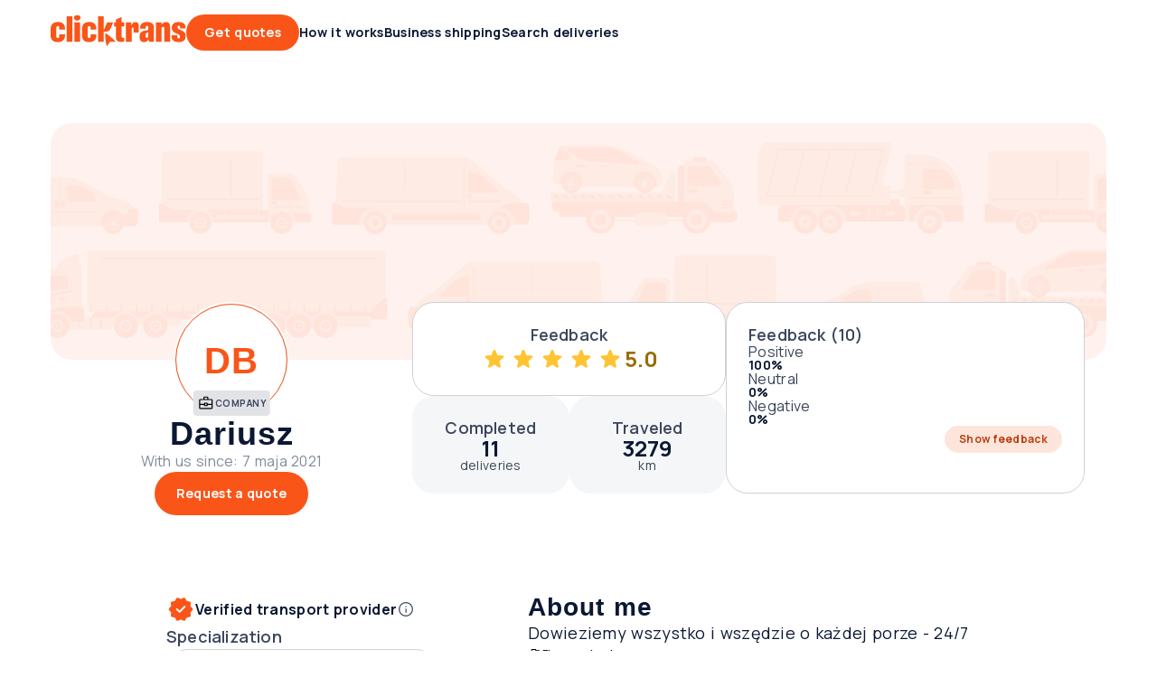

--- FILE ---
content_type: text/html;charset=utf-8
request_url: https://clicktrans.com/transport-companies/2333148
body_size: 28197
content:
<!DOCTYPE html><html  lang="en-GB"><head><meta charset="utf-8">
<meta name="viewport" content="width=device-width, initial-scale=1">
<title>Dariusz Transport Provider – Reviews</title>
<link rel="preconnect" href="https://fonts.gstatic.com/" crossorigin="anonymous" data-hid="gf-preconnect">
<link rel="preconnect" href="https://fonts.googleapis.com/" data-hid="gf-origin-preconnect">
<style>@font-face{font-display:swap;font-family:ABC Gravity;font-style:normal italic;font-weight:900;src:local("ABC Gravity"),url(/frontapp/fonts/ABCGravity-ExtraCondensed.woff2),format("woff2")}html{font-family:Manrope,-apple-system,BlinkMacSystemFont,Verdana,Arial,sans-serif;word-spacing:1px;-ms-text-size-adjust:100%;-webkit-text-size-adjust:100%;-moz-osx-font-smoothing:grayscale;-webkit-font-smoothing:antialiased;box-sizing:border-box;font-size:62.5%}body{font-size:1.6rem}@media only screen and (max-width:767px){body{font-size:1.4rem}}:root{--space-null:0;--space-xxs:.2rem;--space-xs:.4rem;--space-sm:.8rem;--space-2sm:1.2rem;--space-md:1.6rem;--space-2md:2rem;--space-3md:2.4rem;--space-4md:3rem;--space-lg:3.2rem;--space-2lg:4rem;--space-3lg:4.8rem;--space-4lg:5.6rem;--space-xl:6.4rem;--space-2xl:7.2rem;--space-3xl:9.6rem;--space-xxl:12.8rem;--avatar-xl:12.8rem;--avatar-lg:7.2rem;--avatar-md:4.8rem;--avatar-sm:3rem;--dot-lg:2.4rem;--dot-md:1.6rem;--dot-sm:1.2rem;--form-item-xxl:5.6rem;--form-item-xl:4.8rem;--form-item-xl-height:4.8rem;--form-item-lg:4rem;--form-item-md:3rem;--form-item-sm:2.4rem;--form-item-xs:2rem;--icon-xxl:6.4rem;--icon-xl:4.8rem;--icon-lg:3.2rem;--icon-md:2.4rem;--icon-sm:2rem;--icon-xs:1.6rem;--header-height:7.2rem;--header-top-height:3rem;--scroll-width:.8rem;--scroll-height:.8rem;--element-width-min:25.6rem;--display-mobile-min:36rem;--display-mobile-max:76.7rem;--display-tablet-min:76.8rem;--display-tablet-max:102.3rem;--display-desktop-sm-min:102.4rem;--display-desktop-sm-max:143.9rem;--display-desktop-md-min:144rem;--display-desktop-md-max:192rem;--content-width-mobile-min:30rem;--content-width-mobile-max:70.7rem;--content-width-tablet-min:67.2rem;--content-width-tablet-max:92.7rem;--content-width-desktop-sm-min:91.2rem;--content-width-desktop-sm-max:132.7rem;--content-narrow-width-desktop-sm-max:110.1rem;--content-width-desktop-md-min-max:124.8rem;--content-narrow-width-desktop-md-min-max:103.6rem;--copy-max-width:78rem;--breadcrumb-height:2.4rem;--form-item:2.4rem;--link:.4rem;--contbg:2.4rem;--avatar:99.9rem;--badge-numeric:99.9rem;--flag:99.9rem;--alert:1rem;--box-xs:.4rem;--box-sm:1rem;--box-md:2.4rem;--box-lg:4rem;--box-pill:99.9rem;--scroll:99.9rem;--bubble:.4rem;--bubble-dropdown:1rem;--primary-bg-light:#fff8f6;--primary-bg-light-hover:#fee5db;--primary-border-light:#fee5db;--primary-border-light-hover:#fdbba3;--primary-border:#fa5519;--primary-bg-hover:#fb7747;--primary-bg:#fa5519;--primary-bg-pressed:#bc4013;--primary-content:#fa5519;--primary-link-hover:#fa5519;--primary-link:#bc4013;--primary-link-pressed:#7d2b0d;--secondary-bg-light:#e6f4e9;--secondary-bg-light-hover:#cce7d1;--secondary-border-light:#cce7d1;--secondary-border-light-hover:#66b876;--secondary-border:#00891b;--secondary-bg-hover:#33a149;--secondary-bg:#00891b;--secondary-bg-pressed:#006714;--secondary-content:#00891b;--secondary-link-hover:#00891b;--secondary-link:#006714;--secondary-link-pressed:#00450e;--tertiary-bg-light:#f5f6f7;--tertiary-bg-light-hover:#e2e3e6;--tertiary-border-light:#e2e3e6;--tertiary-border-light-hover:#ced1d6;--tertiary-border:#0a1833;--tertiary-bg-hover:#838c9c;--tertiary-bg:#3b465c;--tertiary-bg-pressed:#0a1833;--tertiary-content:#3b465c;--tertiary-link-hover:#3b465c;--tertiary-link:#0a1833;--tertiary-link-pressed:#000a1d;--quaternary-bg-light:#f0edec;--quaternary-bg-light-hover:#dcd4d2;--quaternary-border-light:#dcd4d2;--quaternary-border-light-hover:#a38f88;--quaternary-border:#654438;--quaternary-bg-hover:#846960;--quaternary-bg:#654438;--quaternary-bg-pressed:#4c332a;--quaternary-content:#654438;--quaternary-link-hover:#654438;--quaternary-link:#4c332a;--quaternary-link-pressed:#33221c;--error-bg-light:#fcdcdc;--error-bg-light-hover:#f9bab9;--error-border-light:#f9bab9;--error-border-light-hover:#f59896;--error-border:#e53f3c;--error-bg-hover:#f59896;--error-bg:#f27573;--error-bg-pressed:#e53f3c;--error-content:#a3120f;--error-link-hover:#520908;--error-link:#a3120f;--error-link-pressed:#520908;--warning-bg-light:#fff0cc;--warning-bg-light-hover:#ffe299;--warning-border-light:#ffe299;--warning-border-light-hover:#ffd366;--warning-border:#d69904;--warning-bg-hover:#ffd366;--warning-bg:#ffc433;--warning-bg-pressed:#d69904;--warning-content:#996d00;--warning-link-hover:#4d3600;--warning-link:#996d00;--warning-link-pressed:#4d3600;--success-bg-light:#effed6;--success-bg-light-hover:#e0fdad;--success-border-light:#e0fdad;--success-border-light-hover:#d0fc84;--success-border:#95c641;--success-bg-hover:#d0fc84;--success-bg:#c1fb5b;--success-bg-pressed:#95c641;--success-content:#507c03;--success-link-hover:#365302;--success-link:#507c03;--success-link-pressed:#365302;--info-bg-light:#d6effe;--info-bg-light-hover:#ade0fd;--info-border-light:#ade0fd;--info-border-light-hover:#84d0fc;--info-border:#08a1f9;--info-bg-hover:#84d0fc;--info-bg:#5bc1fb;--info-bg-pressed:#08a1f9;--info-content:#046ca7;--info-link-hover:#023653;--info-link:#046ca7;--info-link-pressed:#023653;--content-primary:#0a1833;--content-primary-reversed:#fff;--content-secondary:#3b465c;--content-secondary-reversed:#ced1d6;--content-placeholder:#3b465c;--content-tertiary:#838c9c;--bg-0:#fff;--bg-0-reversed:#0a1833;--bg-1:#e2e3e6;--bg-2:#dcd4d2;--bg-3:#fee5db;--bg-add-1:#c6ecfe;--bg-add-2:#fff3a8;--bg-add-3:#d8d5ea;--bg-elevated:#fff;--bg-controll-item:#fff;--bg-controll-item-hover:#f5f6f7;--bg-controll-item-pressed:#e2e3e6;--bg-controll-item-selected:#fee5db;--bg-controll-item-selected-hover:#fdbba3;--bg-overlay:rgba(0,10,29,.8);--bg-overlay-subtle:rgba(0,10,29,.5);--bg-track:#e2e3e6;--border-enabled:#838c9c;--border-hover:#0a1833;--border-focus:#000a1d;--border-focus-reversed:#f5f6f7;--border-static:#ced1d6;--border-static-reversed:#3b465c;--border-static-white:#fff;--cta-secondary-bg:#fee5db;--cta-secondary-bg-hover:#fdbba3;--cta-secondary-bg-pressed:#fb7747;--cta-tertiary-bg:#e2e3e6;--cta-tertiary-bg-hover:#ced1d6;--cta-tertiary-bg-pressed:#838c9c;--cta-icon-hover:rgba(0,10,29,.1);--cta-icon-pressed:rgba(0,10,29,.25);--cta-icon-reversed-hover:rgba(245,246,247,.1);--cta-icon-reversed-pressed:rgba(245,246,247,.25);--scroll-track:#f5f6f7;--scroll-bar:#ced1d6;--scroll-bar-hover:#ced1d6;--scroll-reversed-bar-hover:#ced1d6;--scroll-reversed-bar:#838c9c;--scroll-reversed-track:#3b465c;--base-black:#000;--base-white:#fff}body ::-webkit-scrollbar{height:var(--scroll-height);width:var(--scroll-width)}body ::-webkit-scrollbar-track{background:var(--scroll-track);border-radius:var(--scroll)}body ::-webkit-scrollbar-thumb{background:var(--scroll-bar);border-radius:var(--scroll)}body ::-webkit-scrollbar-thumb:hover{background:var(--scroll-bar-hover)}body.scroll-reversed ::-webkit-scrollbar-track{background:var(--scroll-reversed-track)}body.scroll-reversed ::-webkit-scrollbar-thumb{background:var(--scroll-reversed-bar)}body.scroll-reversed ::-webkit-scrollbar-thumb:hover{background:var(--scroll-reversed-bar-hover)}*,:after,:before{box-sizing:border-box;margin:0}</style>
<style>.resize-observer[data-v-b329ee4c]{background-color:transparent;border:none;opacity:0}.resize-observer[data-v-b329ee4c],.resize-observer[data-v-b329ee4c] object{display:block;height:100%;left:0;overflow:hidden;pointer-events:none;position:absolute;top:0;width:100%;z-index:-1}.v-popper__popper{left:0;outline:none;top:0;z-index:10000}.v-popper__popper.v-popper__popper--hidden{opacity:0;pointer-events:none;transition:opacity .15s,visibility .15s;visibility:hidden}.v-popper__popper.v-popper__popper--shown{opacity:1;transition:opacity .15s;visibility:visible}.v-popper__popper.v-popper__popper--skip-transition,.v-popper__popper.v-popper__popper--skip-transition>.v-popper__wrapper{transition:none!important}.v-popper__backdrop{display:none;height:100%;left:0;position:absolute;top:0;width:100%}.v-popper__inner{box-sizing:border-box;overflow-y:auto;position:relative}.v-popper__inner>div{max-height:inherit;max-width:inherit;position:relative;z-index:1}.v-popper__arrow-container{height:10px;position:absolute;width:10px}.v-popper__popper--arrow-overflow .v-popper__arrow-container,.v-popper__popper--no-positioning .v-popper__arrow-container{display:none}.v-popper__arrow-inner,.v-popper__arrow-outer{border-style:solid;height:0;left:0;position:absolute;top:0;width:0}.v-popper__arrow-inner{border-width:7px;visibility:hidden}.v-popper__arrow-outer{border-width:6px}.v-popper__popper[data-popper-placement^=bottom] .v-popper__arrow-inner,.v-popper__popper[data-popper-placement^=top] .v-popper__arrow-inner{left:-2px}.v-popper__popper[data-popper-placement^=bottom] .v-popper__arrow-outer,.v-popper__popper[data-popper-placement^=top] .v-popper__arrow-outer{left:-1px}.v-popper__popper[data-popper-placement^=top] .v-popper__arrow-inner,.v-popper__popper[data-popper-placement^=top] .v-popper__arrow-outer{border-bottom-color:transparent!important;border-bottom-width:0;border-left-color:transparent!important;border-right-color:transparent!important}.v-popper__popper[data-popper-placement^=top] .v-popper__arrow-inner{top:-2px}.v-popper__popper[data-popper-placement^=bottom] .v-popper__arrow-container{top:0}.v-popper__popper[data-popper-placement^=bottom] .v-popper__arrow-inner,.v-popper__popper[data-popper-placement^=bottom] .v-popper__arrow-outer{border-left-color:transparent!important;border-right-color:transparent!important;border-top-color:transparent!important;border-top-width:0}.v-popper__popper[data-popper-placement^=bottom] .v-popper__arrow-inner{top:-4px}.v-popper__popper[data-popper-placement^=bottom] .v-popper__arrow-outer{top:-6px}.v-popper__popper[data-popper-placement^=left] .v-popper__arrow-inner,.v-popper__popper[data-popper-placement^=right] .v-popper__arrow-inner{top:-2px}.v-popper__popper[data-popper-placement^=left] .v-popper__arrow-outer,.v-popper__popper[data-popper-placement^=right] .v-popper__arrow-outer{top:-1px}.v-popper__popper[data-popper-placement^=right] .v-popper__arrow-inner,.v-popper__popper[data-popper-placement^=right] .v-popper__arrow-outer{border-bottom-color:transparent!important;border-left-color:transparent!important;border-left-width:0;border-top-color:transparent!important}.v-popper__popper[data-popper-placement^=right] .v-popper__arrow-inner{left:-4px}.v-popper__popper[data-popper-placement^=right] .v-popper__arrow-outer{left:-6px}.v-popper__popper[data-popper-placement^=left] .v-popper__arrow-container{right:-10px}.v-popper__popper[data-popper-placement^=left] .v-popper__arrow-inner,.v-popper__popper[data-popper-placement^=left] .v-popper__arrow-outer{border-bottom-color:transparent!important;border-right-color:transparent!important;border-right-width:0;border-top-color:transparent!important}.v-popper__popper[data-popper-placement^=left] .v-popper__arrow-inner{left:-2px}.v-popper--theme-tooltip .v-popper__inner{background:#000c;border-radius:6px;color:#fff;padding:7px 12px 6px}.v-popper--theme-tooltip .v-popper__arrow-outer{border-color:#000c}.v-popper--theme-dropdown .v-popper__inner{background:#fff;border:1px solid #ddd;border-radius:6px;box-shadow:0 6px 30px #0000001a;color:#000}.v-popper--theme-dropdown .v-popper__arrow-inner{border-color:#fff;visibility:visible}.v-popper--theme-dropdown .v-popper__arrow-outer{border-color:#ddd}</style>
<style>a[data-v-8d5ca75e]{color:inherit;text-decoration:none}</style>
<style>.clicktrans-logo{height:4rem;width:15rem}.clicktrans-logo.xmas{height:4.8rem}</style>
<style>.icon[data-v-8ddbc16d]{height:100%;width:100%}.icon.xs[data-v-8ddbc16d]{height:var(--icon-xs,16px);min-width:var(--icon-xs,16px);width:var(--icon-xs,16px)}.icon.sm[data-v-8ddbc16d]{height:var(--icon-sm);min-width:var(--icon-sm);width:var(--icon-sm)}.icon.md[data-v-8ddbc16d]{height:var(--icon-md);min-width:var(--icon-md);width:var(--icon-md)}.icon.lg[data-v-8ddbc16d]{height:var(--icon-lg,32px);min-width:var(--icon-lg,32px);width:var(--icon-lg,32px)}.icon.xl[data-v-8ddbc16d]{height:var(--icon-xl,48px);min-width:var(--icon-xl,48px);width:var(--icon-xl,48px)}.icon.auto[data-v-8ddbc16d]{width:auto}</style>
<style>.icon[data-v-4cca3757]{cursor:pointer}</style>
<style>.button[data-v-4a115163]{align-items:center;border:none;border-radius:var(--form-item,24px);box-sizing:border-box;cursor:pointer;display:flex;flex-flow:row nowrap;justify-content:center;position:relative;text-decoration:none;width:auto}.button .suffix[data-v-4a115163]{font-family:Manrope,-apple-system,BlinkMacSystemFont,Verdana,Arial,sans-serif;font-size:1.2rem;font-weight:700;letter-spacing:.3px;line-height:1.2rem}.button.wide[data-v-4a115163]{width:100%}@media only screen and (max-width:767px){.button[data-v-4a115163]{width:100%}}.button[data-v-4a115163]:focus-visible{border-color:var(--border-focus);outline:4px solid var(--border-focus)}.button .inner[data-v-4a115163]{align-items:baseline;display:flex;flex-flow:row nowrap;gap:inherit;justify-content:center}.button .inner .text[data-v-4a115163]{line-height:2rem;overflow:hidden;text-overflow:ellipsis;white-space:nowrap}.button.icon-only[data-v-4a115163]{flex-shrink:0;padding:0}.button.lg .icon[data-v-4a115163],.button.md .icon[data-v-4a115163],.button.xl .icon[data-v-4a115163]{height:var(--icon-md);width:var(--icon-md)}.button.md[data-v-4a115163],.button.sm[data-v-4a115163]{font-family:Manrope,-apple-system,BlinkMacSystemFont,Verdana,Arial,sans-serif;font-size:1.2rem;font-weight:700;letter-spacing:.3px;line-height:1.2rem}.button.sm[data-v-4a115163]{gap:var(--space-xxs);height:var(--form-item-sm);min-height:var(--form-item-sm);padding:0 var(--space-2sm)}.button.sm.icon-only[data-v-4a115163]{width:var(--form-item-sm)}.button.sm .icon[data-v-4a115163]{height:var(--icon-sm);width:var(--icon-sm)}.button.md[data-v-4a115163]{gap:var(--space-xxs,2px);height:var(--form-item-md,30px);min-height:var(--form-item-md,30px);padding:0 var(--space-md,16px)}.button.md.icon-only[data-v-4a115163]{width:var(--form-item-md,30px)}.button.lg[data-v-4a115163],.button.xl[data-v-4a115163]{font-family:Manrope,-apple-system,BlinkMacSystemFont,Verdana,Arial,sans-serif;font-size:1.4rem;font-weight:700;letter-spacing:.3px;line-height:1.4rem}.button.lg[data-v-4a115163]{gap:var(--space-xs,4px);height:var(--form-item-lg,40px);min-height:var(--form-item-lg,40px);padding:0 var(--space-2md,20px)}.button.lg.icon-only[data-v-4a115163]{width:var(--form-item-lg,40px)}.button.xl[data-v-4a115163]{gap:var(--space-xs);height:var(--form-item-xl);min-height:var(--form-item-xl);padding:0 var(--space-3md)}.button.xl.icon-only[data-v-4a115163]{width:var(--form-item-xl)}.button[data-v-4a115163]:disabled{cursor:default;opacity:.5}.button.primary[data-v-4a115163]{background-color:var(--primary-bg);color:var(--content-primary-reversed)}.button.primary .icon[data-v-4a115163]{fill:var(--content-primary-reversed)}.button.primary[data-v-4a115163]:hover{background-color:var(--primary-bg-hover)}.button.primary[data-v-4a115163]:active{background-color:var(--primary-bg-pressed)}.button.primary[data-v-4a115163]:disabled{background-color:var(--primary-bg)}.button.secondary[data-v-4a115163]{background-color:var(--cta-secondary-bg);color:var(--primary-link)}.button.secondary .icon[data-v-4a115163]{fill:var(--primary-link)}.button.secondary[data-v-4a115163]:hover{background-color:var(--cta-secondary-bg-hover)}.button.secondary[data-v-4a115163]:active{background-color:var(--cta-secondary-bg-pressed)}.button.secondary[data-v-4a115163]:disabled{background-color:var(--cta-secondary-bg)}.button.tertiary[data-v-4a115163]{background-color:var(--cta-tertiary-bg);color:var(--tertiary-link)}.button.tertiary .icon[data-v-4a115163]{fill:var(--tertiary-link)}.button.tertiary[data-v-4a115163]:hover{background-color:var(--cta-tertiary-bg-hover)}.button.tertiary[data-v-4a115163]:active{background-color:var(--cta-tertiary-bg-pressed)}.button.tertiary[data-v-4a115163]:disabled{background-color:var(--cta-tertiary-bg)}.button.quaternary[data-v-4a115163]{background-color:var(--tertiary-bg);color:var(--content-primary-reversed)}.button.quaternary .icon[data-v-4a115163]{fill:var(--content-primary-reversed)}.button.quaternary[data-v-4a115163]:hover{background-color:var(--tertiary-bg-hover)}.button.quaternary[data-v-4a115163]:active{background-color:var(--tertiary-bg-pressed)}.button.quaternary[data-v-4a115163]:disabled{background-color:var(--tertiary-bg)}.button.subtle[data-v-4a115163]{background-color:transparent;color:var(--primary-link)}.button.subtle .icon[data-v-4a115163]{fill:var(--primary-link)}.button.subtle .suffix[data-v-4a115163]{color:var(--content-secondary);font-family:Manrope,-apple-system,BlinkMacSystemFont,Verdana,Arial,sans-serif;font-size:1.2rem;font-weight:700;letter-spacing:.3px;line-height:1.2rem}.button.subtle[data-v-4a115163]:hover{background-color:var(--bg-controll-item-hover)}.button.subtle[data-v-4a115163]:active{background-color:var(--bg-controll-item-pressed)}.button.reversed[data-v-4a115163],.button.subtle[data-v-4a115163]:disabled{background-color:var(--bg-0)}.button.reversed[data-v-4a115163]{color:var(--primary-link)}.button.reversed .icon[data-v-4a115163]{fill:var(--primary-link)}.button.reversed .suffix[data-v-4a115163]{color:var(--content-secondary);font-family:Manrope,-apple-system,BlinkMacSystemFont,Verdana,Arial,sans-serif;font-size:1.2rem;font-weight:700;letter-spacing:.3px;line-height:1.2rem}.button.reversed[data-v-4a115163]:hover{background-color:var(--cta-secondary-bg-hover)}.button.reversed[data-v-4a115163]:active{background-color:var(--cta-secondary-bg-pressed)}.button.reversed[data-v-4a115163]:disabled{background-color:var(--bg-0)}.button .icon[data-v-4a115163]{align-items:center;display:flex;justify-content:center}.button .icon.before[data-v-4a115163]{order:-1}.button .icon.only[data-v-4a115163]{left:50%;position:absolute;top:50%;transform:translate(-50%,-50%)}.button .icon.none[data-v-4a115163]{display:none}</style>
<style>a[data-v-a0eb4a55]{align-items:center;cursor:pointer;gap:var(--space-xs);text-decoration:none}a[data-v-a0eb4a55],a .text[data-v-a0eb4a55]{display:inline-flex}a .text[data-v-a0eb4a55]{width:100%}@media only screen and (max-width:1023px){a.hide-mobile .text[data-v-a0eb4a55]{display:none}}a[data-v-a0eb4a55]:focus-visible{border-color:var(--border-focus);border-radius:var(--link);outline:2px solid var(--border-focus)}a.xs[data-v-a0eb4a55]{font-family:Manrope,-apple-system,BlinkMacSystemFont,Verdana,Arial,sans-serif;font-size:1.2rem;font-weight:600;gap:var(--space-xxs);letter-spacing:.3px;line-height:1.8rem}a.xs p[data-v-a0eb4a55]{margin-bottom:0}a.xs p~p[data-v-a0eb4a55]{margin-top:1.2rem}a.xs .icon[data-v-a0eb4a55]{height:var(--icon-xs);width:var(--icon-xs)}a.sm[data-v-a0eb4a55]{font-family:Manrope,-apple-system,BlinkMacSystemFont,Verdana,Arial,sans-serif;font-size:1.4rem;font-weight:700;gap:var(--space-xxs);letter-spacing:.3px;line-height:2rem}a.sm p[data-v-a0eb4a55]{margin-bottom:0}a.sm p~p[data-v-a0eb4a55]{margin-top:1.4rem}a.sm .icon[data-v-a0eb4a55]{height:var(--icon-sm);width:var(--icon-sm)}a.md[data-v-a0eb4a55]{font-family:Manrope,-apple-system,BlinkMacSystemFont,Verdana,Arial,sans-serif;font-size:1.6rem;font-weight:700;letter-spacing:.3px;line-height:2.4rem}a.md p[data-v-a0eb4a55]{margin-bottom:0}a.md p~p[data-v-a0eb4a55]{margin-top:1.6rem}a.md .icon[data-v-a0eb4a55]{height:var(--icon-md);width:var(--icon-md)}a.primary[data-v-a0eb4a55]{color:var(--primary-link)}a.primary .icon[data-v-a0eb4a55]{fill:var(--primary-link)}a.primary[data-v-a0eb4a55]:hover{color:var(--primary-link-hover)}a.primary:hover .icon[data-v-a0eb4a55]{fill:var(--primary-link-hover)}a.primary[data-v-a0eb4a55]:active{color:var(--primary-link-pressed)}a.primary:active .icon[data-v-a0eb4a55]{fill:var(--primary-link-pressed)}a.secondary[data-v-a0eb4a55]{color:var(--secondary-link)}a.secondary .icon[data-v-a0eb4a55]{fill:var(--secondary-link)}a.secondary[data-v-a0eb4a55]:hover{color:var(--secondary-link-hover)}a.secondary:hover .icon[data-v-a0eb4a55]{fill:var(--secondary-link-hover)}a.secondary[data-v-a0eb4a55]:active{color:var(--secondary-link-pressed)}a.secondary:active .icon[data-v-a0eb4a55]{fill:var(--secondary-link-pressed)}a.tertiary[data-v-a0eb4a55]{color:var(--tertiary-link)}a.tertiary .icon[data-v-a0eb4a55]{fill:var(--tertiary-link)}a.tertiary[data-v-a0eb4a55]:hover{color:var(--tertiary-link-hover)}a.tertiary:hover .icon[data-v-a0eb4a55]{fill:var(--tertiary-link-hover)}a.tertiary[data-v-a0eb4a55]:active{color:var(--tertiary-link-pressed)}a.tertiary:active .icon[data-v-a0eb4a55]{fill:var(--tertiary-link-pressed)}a.reversed[data-v-a0eb4a55]{color:var(--content-primary-reversed)}a.reversed .icon[data-v-a0eb4a55]{fill:var(--content-primary-reversed)}a.reversed[data-v-a0eb4a55]:hover{color:var(--primary-link-hover)}a.reversed:hover .icon[data-v-a0eb4a55]{fill:var(--primary-link-hover)}a.reversed[data-v-a0eb4a55]:active{color:var(--primary-link-pressed)}a.reversed:active .icon[data-v-a0eb4a55]{fill:var(--primary-link-pressed)}a.disabled[data-v-a0eb4a55]{opacity:.5;pointer-events:none}a .icon[data-v-a0eb4a55]{align-items:center;display:flex;justify-content:center}a .icon.before[data-v-a0eb4a55]{order:-1}a .icon.none[data-v-a0eb4a55]{display:none}</style>
<style>.header-link[data-v-36ad617c]{align-items:center;color:var(--tertiary-link);cursor:pointer;display:flex;font-family:Manrope,-apple-system,BlinkMacSystemFont,Verdana,Arial,sans-serif;font-size:1.4rem;font-weight:700;height:var(--header-height);letter-spacing:.3px;line-height:1.4rem;position:relative;width:-moz-max-content;width:max-content}.header-link.active[data-v-36ad617c]:after,.header-link[data-v-36ad617c]:hover:after{background-color:var(--primary-border);border-radius:var(--box-sm) var(--box-sm) 0 0;bottom:0;content:"";height:.3rem;position:absolute;width:100%}.header-link.top[data-v-36ad617c]{font-family:Manrope,-apple-system,BlinkMacSystemFont,Verdana,Arial,sans-serif;font-size:1.2rem;font-weight:700;height:var(--header-top-height);letter-spacing:.3px;line-height:1.2rem}.header-link[data-v-36ad617c]>*{align-items:center;align-self:stretch;display:flex}</style>
<style>#main-menu[data-v-33e22e8d],#main-menu .links[data-v-33e22e8d]{align-items:center;display:flex;gap:var(--space-2md)}#main-menu .links[data-v-33e22e8d]{flex:1 0 0}</style>
<style>#header[data-v-29526465]{max-width:var(--display-mobile-max)}@media only screen and (min-width:768px)and (max-width:1023px){#header[data-v-29526465]{max-width:var(--display-tablet-max)}}@media only screen and (min-width:1024px)and (max-width:1439px){#header[data-v-29526465]{max-width:var(--display-desktop-sm-max)}}@media only screen and (min-width:1440px){#header[data-v-29526465]{max-width:100%}}#header[data-v-29526465]{padding-left:var(--space-4md);padding-right:var(--space-4md)}@media only screen and (min-width:768px)and (max-width:1023px){#header[data-v-29526465]{padding-left:var(--space-3lg);padding-right:var(--space-3lg)}}@media only screen and (min-width:1024px)and (max-width:1439px){#header[data-v-29526465]{padding-left:var(--space-4lg);padding-right:var(--space-4lg)}}@media only screen and (min-width:1440px){#header[data-v-29526465]{margin-left:auto;margin-right:auto;padding-left:var(--space-null);padding-right:var(--space-null)}}#header[data-v-29526465]{padding-bottom:var(--space-2lg);padding-top:var(--space-2lg)}@media only screen and (min-width:768px)and (max-width:1023px){#header[data-v-29526465]{padding-bottom:var(--space-2lg);padding-top:var(--space-2lg)}}@media only screen and (min-width:1024px)and (max-width:1439px){#header[data-v-29526465]{padding-bottom:var(--space-xxl);padding-top:var(--space-xxl)}}@media only screen and (min-width:1440px){#header[data-v-29526465]{padding-bottom:var(--space-xxl);padding-top:var(--space-xxl)}}#header .content[data-v-29526465]{min-width:var(--content-width-mobile-min,300px)}@media only screen and (min-width:768px)and (max-width:1023px){#header .content[data-v-29526465]{min-width:var(--content-width-tablet-min,672px)}}@media only screen and (min-width:1024px)and (max-width:1439px){#header .content[data-v-29526465]{min-width:var(--content-width-desktop-sm-min,912px)}}@media only screen and (min-width:1440px){#header .content[data-v-29526465]{min-width:var(--content-width-desktop-md-min-max,1248px)}}#header .content[data-v-29526465]{max-width:var(--content-width-mobile-max,707px)}@media only screen and (min-width:768px)and (max-width:1023px){#header .content[data-v-29526465]{max-width:var(--content-width-tablet-max,927px)}}@media only screen and (min-width:1024px)and (max-width:1439px){#header .content[data-v-29526465]{max-width:var(--content-width-desktop-sm-max,1327px)}}@media only screen and (min-width:1440px){#header .content[data-v-29526465]{max-width:var(--content-width-desktop-md-min-max,1248px)}}#header[data-v-29526465]{gap:var(--space-2lg,40px)}@media only screen and (min-width:768px)and (max-width:1023px){#header[data-v-29526465]{gap:var(--space-2lg,40px)}}@media only screen and (min-width:1024px)and (max-width:1439px){#header[data-v-29526465]{gap:var(--space-3md,24px)}}@media only screen and (min-width:1440px){#header[data-v-29526465]{gap:var(--space-3md,24px)}}#header .content[data-v-29526465]{gap:var(--space-md,16px)}@media only screen and (min-width:768px)and (max-width:1023px){#header .content[data-v-29526465]{gap:var(--space-md,16px)}}@media only screen and (min-width:1024px)and (max-width:1439px){#header .content[data-v-29526465]{gap:var(--space-3md,24px)}}@media only screen and (min-width:1440px){#header .content[data-v-29526465]{gap:var(--space-3md,24px)}}#header[data-v-29526465]{align-items:center;display:flex;margin:0 auto;position:relative}#header[data-v-29526465],#header .content[data-v-29526465]{justify-content:center}@media only screen and (max-width:1023px){#header .content[data-v-29526465]{flex-direction:column}}#header[data-v-29526465]{background:var(--bg-0);height:var(--header-height);padding-bottom:0;padding-top:0;width:100%}@media only screen and (max-width:767px){#header[data-v-29526465]{border-bottom:1px solid var(--border-static,#ced1d6)}}@media only screen and (max-width:1199px){#header.my-account-header .logo[data-v-29526465]{flex:1 0 0}#header.my-account-header .mobile-only[data-v-29526465]{display:block}#header.my-account-header .desktop-only[data-v-29526465]{display:none}}#header.my-account-header .sm-desktop-only[data-v-29526465]{display:none}@media only screen and (min-width:1200px)and (max-width:1439px){#header.my-account-header .sm-desktop-only[data-v-29526465]{display:inherit}}#header .content[data-v-29526465]{align-items:center;display:flex;flex-direction:row;gap:var(--space-2lg);height:100%;width:100%}#header .content.full-width[data-v-29526465]{max-width:100%}@media only screen and (min-width:1440px){#header .content.full-width[data-v-29526465]{padding-left:var(--space-4md);padding-right:var(--space-4md)}}#header .content.only-logo[data-v-29526465]{justify-content:flex-start}@media only screen and (max-width:1023px){#header .logo[data-v-29526465]{flex:1 0 0}}#header .menu[data-v-29526465]{flex:1 0 0}#header .icon-menu[data-v-29526465]{align-items:center;display:flex;fill:var(--primary-content);height:var(--form-item-lg);justify-content:center;width:var(--form-item-lg)}#header .icon-menu .icon[data-v-29526465]{height:100%;width:100%}#header .right[data-v-29526465]{align-items:center;display:flex;flex-direction:row;gap:var(--space-2sm)}#header .right .notifications[data-v-29526465]{display:flex;flex-flow:row nowrap}#header .right .notifications .icon-wrapper[data-v-29526465]{align-items:center;display:flex;height:var(--form-item-lg);justify-content:center;width:var(--form-item-lg)}#header .right .notifications .icon-wrapper[data-v-29526465]:empty{width:auto}@media only screen and (min-width:1024px)and (max-width:1439px){#header .right .avatar-dropdown-wrapper[data-v-29526465] .label-wrapper .user-name{display:none}}#header .mobile-only[data-v-29526465]{display:none}@media only screen and (max-width:1023px){#header .mobile-only[data-v-29526465]{display:block}#header .desktop-only[data-v-29526465]{display:none}}#header .sm-desktop-only[data-v-29526465]{display:none}@media only screen and (min-width:1024px)and (max-width:1439px){#header .sm-desktop-only[data-v-29526465]{display:inherit}}#header .md-desktop-min[data-v-29526465]{display:none}@media only screen and (min-width:1440px){#header .md-desktop-min[data-v-29526465]{display:inherit}}</style>
<style>body.block-scroll{height:100%;overflow:hidden;position:fixed;width:100%}</style>
<style>.footer-copyright[data-v-5bb36e14]{color:var(--content-secondary-reversed);display:flex;flex:1 0 0;font-family:Manrope,-apple-system,BlinkMacSystemFont,Verdana,Arial,sans-serif;font-size:1.1rem;font-weight:400;gap:var(--space-xs);letter-spacing:.3px;line-height:1.6rem}.footer-copyright p[data-v-5bb36e14]{margin-bottom:0}.footer-copyright p~p[data-v-5bb36e14]{margin-top:1.1rem}@media only screen and (max-width:1023px){.footer-copyright[data-v-5bb36e14]{flex-direction:column-reverse;width:100%}}.footer-copyright .text[data-v-5bb36e14] a{color:inherit;font-weight:700;text-decoration:inherit}.footer-copyright.slim[data-v-5bb36e14]{flex-direction:column-reverse}</style>
<style>.button[data-v-95eb6d67]{background-color:unset;border:none;border-radius:var(--form-item);box-sizing:border-box;cursor:pointer;fill:var(--tertiary-link);padding:0;position:relative}.button[data-v-95eb6d67]:hover{background-color:var(--cta-icon-hover)}.button[data-v-95eb6d67]:active{background-color:var(--cta-icon-pressed)}.button[data-v-95eb6d67]:disabled{background-color:unset;cursor:not-allowed}.button:disabled .icon[data-v-95eb6d67]{opacity:.5}.button[data-v-95eb6d67]:focus-visible{border-color:var(--border-focus);outline:4px solid var(--border-focus)}.button.reversed[data-v-95eb6d67]{fill:var(--content-primary-reversed)}.button.reversed[data-v-95eb6d67]:hover{background-color:var(--cta-icon-reversed-hover)}.button.reversed[data-v-95eb6d67]:active{background-color:var(--cta-icon-reversed-pressed)}.button.reversed[data-v-95eb6d67]:disabled{background-color:unset}.button.reversed:disabled .icon[data-v-95eb6d67]{opacity:.5}.button.reversed[data-v-95eb6d67]:focus-visible{border-color:var(--border-focus-reversed);outline:4px solid var(--border-focus-reversed)}.button .icon[data-v-95eb6d67]{height:var(--icon-md);left:50%;position:absolute;top:50%;transform:translate(-50%,-50%);width:var(--icon-md)}.button.sm[data-v-95eb6d67]{height:var(--form-item-sm);min-width:var(--form-item-sm);width:var(--form-item-sm)}.button.sm .icon[data-v-95eb6d67]{height:var(--icon-sm);width:var(--icon-sm)}.button.md[data-v-95eb6d67]{height:var(--form-item-md);min-width:var(--form-item-md);width:var(--form-item-md)}.button.lg[data-v-95eb6d67]{height:var(--form-item-lg);min-width:var(--form-item-lg);width:var(--form-item-lg)}.button.xl[data-v-95eb6d67]{height:var(--form-item-xl);min-width:var(--form-item-xl);width:var(--form-item-xl)}</style>
<style>.divider[data-v-4db7f376]{align-items:center;color:var(--content-primary);display:flex}.divider .text[data-v-4db7f376]{font-family:Manrope,-apple-system,BlinkMacSystemFont,Verdana,Arial,sans-serif;font-size:1.6rem;font-weight:400;letter-spacing:.3px;line-height:1.6rem;margin:0 var(--space-sm)}.divider[data-v-4db7f376]:after,.divider[data-v-4db7f376]:before{background-color:var(--border-static);content:"";flex:1;height:1px}.divider.negative[data-v-4db7f376]{color:var(--content-primary-reversed)}.divider.negative[data-v-4db7f376]:after,.divider.negative[data-v-4db7f376]:before{background-color:var(--border-static-reversed)}.divider.vertical[data-v-4db7f376]{align-self:stretch;background-color:var(--border-static);flex-direction:column;height:auto;width:1px}.divider.vertical[data-v-4db7f376]:after,.divider.vertical[data-v-4db7f376]:before{height:0;width:0}</style>
<style>.footer-contact a:-moz-any-link{color:var(--content-secondary-reversed);text-decoration:none}.footer-contact a:any-link{color:var(--content-secondary-reversed);text-decoration:none}</style>
<style>.footer-contact[data-v-fb9913bf]{align-items:flex-start;display:flex;flex-direction:column;font-family:Manrope,-apple-system,BlinkMacSystemFont,Verdana,Arial,sans-serif;font-size:1.2rem;font-weight:400;gap:var(--space-sm);letter-spacing:.3px;line-height:1.8rem}.footer-contact p[data-v-fb9913bf]{margin-bottom:0}.footer-contact p~p[data-v-fb9913bf]{margin-top:1.2rem}.footer-contact .contact-phone[data-v-fb9913bf]{align-items:center;color:var(--content-secondary-reversed);display:flex;flex-wrap:wrap;gap:var(--space-sm);height:auto;line-height:150%}.footer-contact .contact-phone .icons[data-v-fb9913bf]{display:flex;flex:0;opacity:.5;pointer-events:none}.footer-contact .contact-phone .numbers[data-v-fb9913bf]{flex:1;opacity:.5}@media only screen and (max-width:767px){.footer-contact.slim[data-v-fb9913bf]{width:100%}}@media only screen and (min-width:1024px)and (max-width:1439px){.footer-contact.slim[data-v-fb9913bf]{flex-wrap:wrap-reverse}}.footer-contact .footer-link[data-v-fb9913bf]{flex-basis:100%}</style>
<style>.badge-wrapper[data-v-e927f243]{border-radius:var(--box-xs,4px);color:var(--content-primary-reversed);font-size:1rem;line-height:1rem;padding:var(--space-xs,4px);text-align:center}.badge-wrapper[data-v-e927f243],.badge-wrapper.large[data-v-e927f243]{font-family:Manrope,-apple-system,BlinkMacSystemFont,Verdana,Arial,sans-serif;font-weight:700;letter-spacing:.5px;text-transform:uppercase}.badge-wrapper.large[data-v-e927f243]{font-size:1.4rem;line-height:1.4rem}.badge-wrapper.numeric[data-v-e927f243]{border-radius:var(--badge-numeric);min-width:1.8rem}.badge-wrapper.numeric.large[data-v-e927f243]{min-width:2.2rem}.badge-wrapper.primary[data-v-e927f243]{background-color:var(--primary-bg)}.badge-wrapper.neutral[data-v-e927f243]{background-color:var(--bg-1);color:var(--content-secondary)}.badge-wrapper.error[data-v-e927f243]{background-color:var(--error-bg)}.badge-wrapper.success[data-v-e927f243]{background-color:var(--success-bg);color:var(--content-secondary)}.badge-wrapper.info[data-v-e927f243]{background-color:var(--info-bg)}.badge-wrapper.info2[data-v-e927f243]{background-color:var(--bg-add-1);color:var(--content-secondary)}.badge-wrapper.neutral-dark[data-v-e927f243]{background-color:var(--tertiary-bg)}.badge-wrapper.warning[data-v-e927f243]{background-color:var(--warning-bg);color:var(--content-secondary)}</style>
<style>.footer-link[data-v-a096c373]{align-items:center;color:var(--content-secondary-reversed);display:inline-flex;flex-shrink:0;font-family:Manrope,-apple-system,BlinkMacSystemFont,Verdana,Arial,sans-serif;font-size:1.2rem;font-weight:400;gap:var(--space-xs);height:var(--form-item-sm);letter-spacing:.3px;line-height:1.2rem;padding:var(--space-xxs) var(--space-null);width:100%}.footer-link .link[data-v-a096c373]:hover{color:var(--primary-link-hover);cursor:pointer}.footer-link[data-v-a096c373]:active{color:var(--primary-link-pressed)}.footer-link[data-v-a096c373]:focus,.footer-link[data-v-a096c373]:focus-visible{border:2px solid var(--border-focus-reversed);border-radius:var(--radius-xs)}.footer-link.disabled[data-v-a096c373]{opacity:.5;pointer-events:none}</style>
<style>.logotype[data-v-4db2cee8]{height:auto;width:auto}</style>
<style>.ro-stamps{align-items:center;display:flex;gap:var(--space-sm)}.ro-stamps .sal-1,.ro-stamps .sal-2{height:4.4rem;width:17.5rem}@media only screen and (max-width:767px){.ro-stamps{align-items:flex-start;flex-direction:column;width:100%}}</style>
<style>.footer-link[data-v-d16a1878]{align-items:center;color:var(--content-secondary-reversed);display:inline-flex;flex-shrink:0;font-family:Manrope,-apple-system,BlinkMacSystemFont,Verdana,Arial,sans-serif;font-size:1.2rem;font-weight:400;gap:var(--space-xs);height:var(--form-item-sm);letter-spacing:.3px;line-height:1.2rem;padding:var(--space-xxs) var(--space-null);width:100%}.footer-link .link[data-v-d16a1878]:hover{color:var(--primary-link-hover);cursor:pointer}.footer-link[data-v-d16a1878]:active{color:var(--primary-link-pressed)}.footer-link[data-v-d16a1878]:focus,.footer-link[data-v-d16a1878]:focus-visible{border:2px solid var(--border-focus-reversed);border-radius:var(--radius-xs)}.footer-link.disabled[data-v-d16a1878]{opacity:.5;pointer-events:none}</style>
<style>.progress-spinner[data-v-ea5253f1]{height:var(--icon-xxl);margin:.666rem;width:var(--icon-xxl)}.progress-spinner svg[data-v-ea5253f1]{animation:loading-rotate-ea5253f1 2s linear infinite;height:100%;width:100%}.progress-spinner .path[data-v-ea5253f1]{animation:loading-dash-ea5253f1 1.5s ease-in-out infinite;stroke:var(--primary-bg-pressed);stroke-dasharray:90,150;stroke-dashoffset:0;stroke-linecap:round;stroke-width:.4rem}.progress-spinner.negative .path[data-v-ea5253f1]{stroke:var(--bg-0)}.progress-spinner.sm[data-v-ea5253f1]{transform:scale(.315)}.progress-spinner.md[data-v-ea5253f1]{transform:scale(.375)}.progress-spinner.lg[data-v-ea5253f1]{transform:scale(.5)}.progress-spinner.xl[data-v-ea5253f1]{transform:scale(75%)}.progress-spinner.auto[data-v-ea5253f1]{height:100%;margin:0;width:-moz-max-content;width:max-content}@keyframes loading-rotate-ea5253f1{to{transform:rotate(1turn)}}@keyframes loading-dash-ea5253f1{0%{stroke-dasharray:1,200;stroke-dashoffset:0}50%{stroke-dasharray:90,150;stroke-dashoffset:-40px}to{stroke-dasharray:90,150;stroke-dashoffset:-120px}}</style>
<style>.disable-scroll{overflow:hidden}.zindex-fix{z-index:var(--zindex-fix-value,0)}</style>
<style>.modal-base .modal-wrapper[data-v-d15394a3]{max-width:var(--content-width-mobile-max,707px)}@media only screen and (min-width:768px)and (max-width:1023px){.modal-base .modal-wrapper[data-v-d15394a3]{max-width:var(--content-width-tablet-max,927px)}}@media only screen and (min-width:1024px)and (max-width:1439px){.modal-base .modal-wrapper[data-v-d15394a3]{max-width:var(--content-width-desktop-sm-max,1327px)}}@media only screen and (min-width:1440px){.modal-base .modal-wrapper[data-v-d15394a3]{max-width:var(--content-width-desktop-md-min-max,1248px)}}.modal-base .modal-wrapper .modal[data-v-d15394a3]{gap:var(--space-md)}@media only screen and (min-width:768px)and (max-width:1023px){.modal-base .modal-wrapper .modal[data-v-d15394a3]{gap:var(--space-md)}}@media only screen and (min-width:1024px)and (max-width:1439px){.modal-base .modal-wrapper .modal[data-v-d15394a3]{gap:var(--space-3md)}}@media only screen and (min-width:1440px){.modal-base .modal-wrapper .modal[data-v-d15394a3]{gap:var(--space-3md)}}.modal-base .modal-wrapper .modal[data-v-d15394a3]{padding:var(--space-md)}@media only screen and (min-width:768px)and (max-width:1023px){.modal-base .modal-wrapper .modal[data-v-d15394a3]{padding:var(--space-md)}}@media only screen and (min-width:1024px)and (max-width:1439px){.modal-base .modal-wrapper .modal[data-v-d15394a3]{padding:var(--space-3md)}}@media only screen and (min-width:1440px){.modal-base .modal-wrapper .modal[data-v-d15394a3]{padding:var(--space-3md)}}.modal-base .modal-wrapper .modal[data-v-d15394a3]{border-radius:var(--box-sm,10px)}@media only screen and (min-width:768px)and (max-width:1023px){.modal-base .modal-wrapper .modal[data-v-d15394a3]{border-radius:var(--box-sm,10px)}}@media only screen and (min-width:1024px)and (max-width:1439px){.modal-base .modal-wrapper .modal[data-v-d15394a3]{border-radius:var(--box-md,24px)}}@media only screen and (min-width:1440px){.modal-base .modal-wrapper .modal[data-v-d15394a3]{border-radius:var(--box-md,24px)}}.modal-base .modal-wrapper[data-v-d15394a3]{padding-left:var(--space-4md);padding-right:var(--space-4md)}@media only screen and (min-width:768px)and (max-width:1023px){.modal-base .modal-wrapper[data-v-d15394a3]{padding-left:var(--space-3lg);padding-right:var(--space-3lg)}}@media only screen and (min-width:1024px)and (max-width:1439px){.modal-base .modal-wrapper[data-v-d15394a3]{padding-left:var(--space-4lg);padding-right:var(--space-4lg)}}@media only screen and (min-width:1440px){.modal-base .modal-wrapper[data-v-d15394a3]{margin-left:auto;margin-right:auto;padding-left:var(--space-null);padding-right:var(--space-null)}}.modal-base .modal-wrapper[data-v-d15394a3]{padding-bottom:var(--space-3lg);padding-top:var(--space-3lg)}@media only screen and (min-width:768px)and (max-width:1023px){.modal-base .modal-wrapper[data-v-d15394a3]{padding-bottom:var(--space-3lg);padding-top:var(--space-3lg)}}@media only screen and (min-width:1024px)and (max-width:1439px){.modal-base .modal-wrapper[data-v-d15394a3]{padding-bottom:var(--space-4lg);padding-top:var(--space-4lg)}}@media only screen and (min-width:1440px){.modal-base .modal-wrapper[data-v-d15394a3]{padding-bottom:var(--space-4lg);padding-top:var(--space-4lg)}}.modal-base .modal-wrapper .modal .title.h1[data-v-d15394a3]{font-family:ABC Gravity,Impact,-apple-system,BlinkMacSystemFont,Arial Black,Arial,sans-serif;font-feature-settings:"ss05" on;font-size:4.8rem;font-weight:900;letter-spacing:1px;line-height:100%}@media only screen and (min-width:768px)and (max-width:1023px){.modal-base .modal-wrapper .modal .title.h1[data-v-d15394a3]{font-family:ABC Gravity,Impact,-apple-system,BlinkMacSystemFont,Arial Black,Arial,sans-serif;font-feature-settings:"ss05" on;font-size:6.4rem;font-weight:900;letter-spacing:1px;line-height:100%}}@media only screen and (min-width:1024px)and (max-width:1439px){.modal-base .modal-wrapper .modal .title.h1[data-v-d15394a3]{font-family:ABC Gravity,Impact,-apple-system,BlinkMacSystemFont,Arial Black,Arial,sans-serif;font-feature-settings:"ss05" on;font-size:6.4rem;font-weight:900;letter-spacing:1px;line-height:100%}}@media only screen and (min-width:1440px){.modal-base .modal-wrapper .modal .title.h1[data-v-d15394a3]{font-family:ABC Gravity,Impact,-apple-system,BlinkMacSystemFont,Arial Black,Arial,sans-serif;font-feature-settings:"ss05" on;font-size:8rem;font-weight:900;letter-spacing:1px;line-height:100%}}.modal-base .modal-wrapper .modal .title.h2[data-v-d15394a3]{font-family:ABC Gravity,Impact,-apple-system,BlinkMacSystemFont,Arial Black,Arial,sans-serif;font-feature-settings:"ss05" on;font-size:3.6rem;font-weight:900;letter-spacing:1px;line-height:100%}@media only screen and (min-width:768px)and (max-width:1023px){.modal-base .modal-wrapper .modal .title.h2[data-v-d15394a3]{font-family:ABC Gravity,Impact,-apple-system,BlinkMacSystemFont,Arial Black,Arial,sans-serif;font-feature-settings:"ss05" on;font-size:4.8rem;font-weight:900;letter-spacing:1px;line-height:100%}}@media only screen and (min-width:1024px)and (max-width:1439px){.modal-base .modal-wrapper .modal .title.h2[data-v-d15394a3]{font-family:ABC Gravity,Impact,-apple-system,BlinkMacSystemFont,Arial Black,Arial,sans-serif;font-feature-settings:"ss05" on;font-size:4.8rem;font-weight:900;letter-spacing:1px;line-height:100%}}@media only screen and (min-width:1440px){.modal-base .modal-wrapper .modal .title.h2[data-v-d15394a3]{font-family:ABC Gravity,Impact,-apple-system,BlinkMacSystemFont,Arial Black,Arial,sans-serif;font-feature-settings:"ss05" on;font-size:6.4rem;font-weight:900;letter-spacing:1px;line-height:100%}}.modal-base .modal-wrapper .modal .title.h3[data-v-d15394a3]{font-family:ABC Gravity,Impact,-apple-system,BlinkMacSystemFont,Arial Black,Arial,sans-serif;font-feature-settings:"ss05" on;font-size:2.8rem;font-weight:900;letter-spacing:1px;line-height:100%}@media only screen and (min-width:768px)and (max-width:1023px){.modal-base .modal-wrapper .modal .title.h3[data-v-d15394a3]{font-family:ABC Gravity,Impact,-apple-system,BlinkMacSystemFont,Arial Black,Arial,sans-serif;font-feature-settings:"ss05" on;font-size:3.6rem;font-weight:900;letter-spacing:1px;line-height:100%}}@media only screen and (min-width:1024px)and (max-width:1439px){.modal-base .modal-wrapper .modal .title.h3[data-v-d15394a3]{font-family:ABC Gravity,Impact,-apple-system,BlinkMacSystemFont,Arial Black,Arial,sans-serif;font-feature-settings:"ss05" on;font-size:3.6rem;font-weight:900;letter-spacing:1px;line-height:100%}}@media only screen and (min-width:1440px){.modal-base .modal-wrapper .modal .title.h3[data-v-d15394a3]{font-family:ABC Gravity,Impact,-apple-system,BlinkMacSystemFont,Arial Black,Arial,sans-serif;font-feature-settings:"ss05" on;font-size:4.8rem;font-weight:900;letter-spacing:1px;line-height:100%}}.modal-base .modal-wrapper .modal .title.h4[data-v-d15394a3]{font-family:ABC Gravity,Impact,-apple-system,BlinkMacSystemFont,Arial Black,Arial,sans-serif;font-feature-settings:"ss05" on;font-size:2.8rem;font-weight:900;letter-spacing:1px;line-height:100%}@media only screen and (min-width:768px)and (max-width:1023px){.modal-base .modal-wrapper .modal .title.h4[data-v-d15394a3]{font-family:ABC Gravity,Impact,-apple-system,BlinkMacSystemFont,Arial Black,Arial,sans-serif;font-feature-settings:"ss05" on;font-size:2.8rem;font-weight:900;letter-spacing:1px;line-height:100%}}@media only screen and (min-width:1024px)and (max-width:1439px){.modal-base .modal-wrapper .modal .title.h4[data-v-d15394a3]{font-family:ABC Gravity,Impact,-apple-system,BlinkMacSystemFont,Arial Black,Arial,sans-serif;font-feature-settings:"ss05" on;font-size:2.8rem;font-weight:900;letter-spacing:1px;line-height:100%}}@media only screen and (min-width:1440px){.modal-base .modal-wrapper .modal .title.h4[data-v-d15394a3]{font-family:ABC Gravity,Impact,-apple-system,BlinkMacSystemFont,Arial Black,Arial,sans-serif;font-feature-settings:"ss05" on;font-size:3.6rem;font-weight:900;letter-spacing:1px;line-height:100%}}.modal-base .modal-wrapper .modal .title.lead-semi-bold[data-v-d15394a3]{font-family:Manrope,-apple-system,BlinkMacSystemFont,Verdana,Arial,sans-serif;font-size:1.6rem;font-weight:600;letter-spacing:.3px;line-height:2.4rem}.modal-base .modal-wrapper .modal .title.lead-semi-bold p[data-v-d15394a3]{margin-bottom:0}.modal-base .modal-wrapper .modal .title.lead-semi-bold p~p[data-v-d15394a3]{margin-top:1.6rem}@media only screen and (min-width:768px)and (max-width:1023px){.modal-base .modal-wrapper .modal .title.lead-semi-bold[data-v-d15394a3]{font-family:Manrope,-apple-system,BlinkMacSystemFont,Verdana,Arial,sans-serif;font-size:1.8rem;font-weight:600;letter-spacing:.3px;line-height:2.8rem}.modal-base .modal-wrapper .modal .title.lead-semi-bold p[data-v-d15394a3]{margin-bottom:0}.modal-base .modal-wrapper .modal .title.lead-semi-bold p~p[data-v-d15394a3]{margin-top:1.8rem}}@media only screen and (min-width:1024px)and (max-width:1439px){.modal-base .modal-wrapper .modal .title.lead-semi-bold[data-v-d15394a3]{font-family:Manrope,-apple-system,BlinkMacSystemFont,Verdana,Arial,sans-serif;font-size:1.8rem;font-weight:600;letter-spacing:.3px;line-height:2.8rem}.modal-base .modal-wrapper .modal .title.lead-semi-bold p[data-v-d15394a3]{margin-bottom:0}.modal-base .modal-wrapper .modal .title.lead-semi-bold p~p[data-v-d15394a3]{margin-top:1.8rem}}@media only screen and (min-width:1440px){.modal-base .modal-wrapper .modal .title.lead-semi-bold[data-v-d15394a3]{font-family:Manrope,-apple-system,BlinkMacSystemFont,Verdana,Arial,sans-serif;font-size:2rem;font-weight:600;letter-spacing:.2px;line-height:3rem}.modal-base .modal-wrapper .modal .title.lead-semi-bold p[data-v-d15394a3]{margin-bottom:0}.modal-base .modal-wrapper .modal .title.lead-semi-bold p~p[data-v-d15394a3]{margin-top:2rem}}body[data-v-d15394a3] ::-webkit-scrollbar{height:var(--scroll-height);width:var(--scroll-width)}body[data-v-d15394a3] ::-webkit-scrollbar-track{background:var(--scroll-track);border-radius:var(--scroll)}body[data-v-d15394a3] ::-webkit-scrollbar-thumb{background:var(--scroll-bar);border-radius:var(--scroll)}body[data-v-d15394a3] ::-webkit-scrollbar-thumb:hover{background:var(--scroll-bar-hover)}body.scroll-reversed[data-v-d15394a3] ::-webkit-scrollbar-track{background:var(--scroll-reversed-track)}body.scroll-reversed[data-v-d15394a3] ::-webkit-scrollbar-thumb{background:var(--scroll-reversed-bar)}body.scroll-reversed[data-v-d15394a3] ::-webkit-scrollbar-thumb:hover{background:var(--scroll-reversed-bar-hover)}.modal-base[data-v-d15394a3]{z-index:120000}.modal-base .modal-wrapper[data-v-d15394a3]{align-items:center;display:flex;height:100dvh;justify-content:center;left:50%;position:fixed;top:50%;transform:translate(-50%,-50%);width:100vw;z-index:120000}.modal-base .modal-wrapper[data-v-d15394a3]:before{background-color:var(--bg-overlay-subtle);content:"";height:110vh;position:absolute;width:110vw}@media only screen and (max-width:767px){.modal-base .modal-wrapper[data-v-d15394a3]{max-height:var(--app-height,100%)}}.modal-base .modal-wrapper.fullscreen[data-v-d15394a3]{align-items:flex-start;padding:0}.modal-base .modal-wrapper.fullscreen .modal[data-v-d15394a3]{border-radius:0;height:100vh;width:100vw}.modal-base .modal-wrapper.fullscreen .modal .content[data-v-d15394a3]{height:100%}.modal-base .modal-wrapper.fullscreen .modal .close[data-v-d15394a3]{fill:var(--tertiary-link);right:var(--space-sm);top:var(--space-sm)}.modal-base .modal-wrapper.fullscreen .modal .title[data-v-d15394a3]{padding-right:var(--space-3md)}.modal-base .modal-wrapper.fullscreen .modal .footer-wrapper[data-v-d15394a3]{margin-top:auto}.modal-base .modal-wrapper.right[data-v-d15394a3]{align-items:flex-start;justify-content:flex-end;max-width:none;padding:0}.modal-base .modal-wrapper.right .modal[data-v-d15394a3]{animation:slide-in-from-right-d15394a3 .3s ease forwards;border-radius:0;height:100dvh;width:auto}.modal-base .modal-wrapper.right .modal.slide-out-animation[data-v-d15394a3]{animation:slide-out-to-right-d15394a3 .3s ease forwards}.modal-base .modal-wrapper.right .modal .content[data-v-d15394a3]{height:100%}.modal-base .modal-wrapper.right .modal .close[data-v-d15394a3]{fill:var(--tertiary-link);right:var(--space-sm);top:var(--space-sm)}.modal-base .modal-wrapper.right .modal .title[data-v-d15394a3]{padding-right:var(--space-3md)}.modal-base .modal-wrapper.right .blocker[data-v-d15394a3]{background-color:var(--bg-overlay-subtle)}.modal-base .modal-wrapper .blocker[data-v-d15394a3]{bottom:0;content:" ";position:fixed;top:0;width:150vw}.modal-base .modal-wrapper .modal[data-v-d15394a3]{background-color:var(--content-primary-reversed);display:flex;flex-flow:column nowrap;max-height:100%;min-width:var(--element-width-min);position:relative}.modal-base .modal-wrapper .modal .title[data-v-d15394a3]{color:var(--content-primary)}.modal-base .modal-wrapper .modal .close[data-v-d15394a3]{align-items:center;cursor:pointer;display:flex;fill:var(--content-primary-reversed);height:var(--form-item-md);justify-content:center;position:absolute;right:0;top:calc((var(--form-item-md) + var(--space-xs))*-1);width:var(--form-item-md)}.modal-base .modal-wrapper .modal .loader[data-v-d15394a3]{display:flex;justify-content:center;margin:10% auto}@media only screen and (min-width:768px){.modal-base .modal-wrapper .modal .loader[data-v-d15394a3]{min-width:500px}}.modal-base .modal-wrapper .modal .content[data-v-d15394a3]{overflow:auto}.modal-base .modal-wrapper .modal .content.scroll[data-v-d15394a3]{padding-right:var(--space-md)}.modal-base .modal-wrapper .modal .footer[data-v-d15394a3],.modal-base .modal-wrapper .modal .left[data-v-d15394a3],.modal-base .modal-wrapper .modal .right[data-v-d15394a3]{display:flex;flex-flow:row nowrap;gap:var(--space-sm)}.modal-base .modal-wrapper .modal .footer-wrapper[data-v-d15394a3]{position:relative}.modal-base .modal-wrapper .modal .footer-wrapper.fade[data-v-d15394a3]:after{background:linear-gradient(180deg,#fff0 18.75%,#fff);content:"";display:block;height:var(--space-3md);left:0;position:absolute;top:calc(var(--space-3lg)*-1);width:97%}@media only screen and (max-width:1023px){.modal-base .modal-wrapper .modal .footer-wrapper.fade[data-v-d15394a3]:after{top:calc(var(--space-2lg)*-1)}}.modal-base .modal-wrapper .modal .footer[data-v-d15394a3]{justify-content:space-between}@media only screen and (max-width:767px){.modal-base .modal-wrapper .modal .footer[data-v-d15394a3],.modal-base .modal-wrapper .modal .left[data-v-d15394a3],.modal-base .modal-wrapper .modal .right[data-v-d15394a3]{flex-flow:column nowrap!important}}.modal-base .modal-wrapper.no-overflow .content[data-v-d15394a3]{overflow:initial}@keyframes slide-in-from-right-d15394a3{0%{opacity:0;transform:translate(100%)}to{opacity:1;transform:translate(0)}}@keyframes slide-out-to-right-d15394a3{0%{opacity:1;transform:translate(0)}to{opacity:0;transform:translate(100%)}}</style>
<style>.menu-list[data-v-411fef7a]{align-items:flex-start;display:flex;flex-direction:column;gap:var(--space-xs,4px);width:100%}.menu-list-wrapper[data-v-411fef7a]{align-self:stretch;display:flex;flex:1;gap:var(--space-xxs,2px)}.menu-list-wrapper[data-v-411fef7a],.menu-list-wrapper.vertical[data-v-411fef7a]{flex-direction:column}.menu-list-wrapper.vertical.scroll[data-v-411fef7a]{overflow-y:scroll;padding-right:var(--space-xs,4px)}.menu-list-wrapper.horizontal[data-v-411fef7a],.menu-list-wrapper.wrap[data-v-411fef7a]{align-items:flex-start;flex-direction:row}.menu-list-wrapper.wrap[data-v-411fef7a]{align-content:flex-start;flex-wrap:wrap}</style>
<style>.menu-list-item-flag[data-v-25733c73]{align-items:center;background-color:var(--bg-controll-item);border:2px transparent;border-radius:var(--box-xs);color:var(--content-primary);cursor:pointer;display:flex;gap:var(--space-md);min-height:var(--form-item-lg);padding:calc(var(--space-sm) - 2px) var(--space-2md);width:100%}.menu-list-item-flag .country-and-description[data-v-25733c73]{align-items:flex-start;display:flex;flex:1 0 0;flex-direction:column;gap:0;justify-content:center}.menu-list-item-flag .country-and-description .description[data-v-25733c73]{align-self:stretch;color:var(--content-secondary);font-family:Manrope,-apple-system,BlinkMacSystemFont,Verdana,Arial,sans-serif;font-size:1.2rem;font-weight:400;letter-spacing:.3px;line-height:1.8rem}.menu-list-item-flag .country-and-description .description p[data-v-25733c73]{margin-bottom:0}.menu-list-item-flag .country-and-description .description p~p[data-v-25733c73]{margin-top:1.2rem}.menu-list-item-flag .country-and-description .label[data-v-25733c73]{font-family:Manrope,-apple-system,BlinkMacSystemFont,Verdana,Arial,sans-serif;font-size:1.4rem;font-weight:700;letter-spacing:.3px}.menu-list-item-flag .country-and-description .label p[data-v-25733c73]{margin-bottom:0}.menu-list-item-flag .country-and-description .label p~p[data-v-25733c73]{margin-top:1.4rem}.menu-list-item-flag .country-and-description .label[data-v-25733c73]{display:block;line-height:2rem}@media only screen and (min-width:768px){.menu-list-item-flag[data-v-25733c73]:hover{background-color:var(--bg-controll-item-hover)}}.menu-list-item-flag[data-v-25733c73]:active{background-color:var(--bg-controll-item-pressed)}.menu-list-item-flag.disabled[data-v-25733c73]{opacity:.5}.menu-list-item-flag[data-v-25733c73]:focus-visible{border:2px solid var(--border-focus)}.menu-list-item-flag.selected[data-v-25733c73]{background-color:var(--bg-controll-item-selected)}.menu-list-item-flag.selected[data-v-25733c73]:hover{background-color:var(--bg-controll-item-selected-hover)}.menu-list-item-flag.selected .selected-icon[data-v-25733c73]{fill:var(--primary-content);margin-left:auto}</style>
<style>.lang-switch-modal-content[data-v-939dc99c]{align-items:flex-start;color:var(--content-secondary);display:flex;flex-direction:column;font-family:Manrope,-apple-system,BlinkMacSystemFont,Verdana,Arial,sans-serif;font-size:1.6rem;font-weight:400;gap:var(--space-3md);letter-spacing:.3px;line-height:2.4rem}.lang-switch-modal-content p[data-v-939dc99c]{margin-bottom:0}.lang-switch-modal-content p~p[data-v-939dc99c]{margin-top:1.6rem}</style>
<style>.lang-switch[data-v-748f9224]{align-items:center;color:var(--content-secondary);cursor:pointer;display:flex;flex-flow:row nowrap;gap:var(--space-sm)}.lang-switch.reversed[data-v-748f9224]{color:var(--content-secondary-reversed)}.lang-switch[data-v-748f9224]:focus-visible{border-color:var(--border-focus);border-radius:var(--form-item);outline:2px solid var(--border-focus)}.lang-switch[data-v-748f9224]:hover{color:var(--primary-link-hover)}.lang-switch[data-v-748f9224]:active{color:var(--primary-link-pressed)}.lang-switch.disabled[data-v-748f9224]{opacity:.5;pointer-events:none}.lang-switch .text[data-v-748f9224]{font-family:Manrope,-apple-system,BlinkMacSystemFont,Verdana,Arial,sans-serif;font-size:1.2rem;font-weight:400;letter-spacing:.3px;line-height:1.2rem}</style>
<style>#footer[data-v-3708a006],#footer.account[data-v-3708a006]{max-width:var(--display-mobile-max)}@media only screen and (min-width:768px)and (max-width:1023px){#footer[data-v-3708a006],#footer.account[data-v-3708a006]{max-width:var(--display-tablet-max)}}@media only screen and (min-width:1024px)and (max-width:1439px){#footer[data-v-3708a006],#footer.account[data-v-3708a006]{max-width:var(--display-desktop-sm-max)}}@media only screen and (min-width:1440px){#footer[data-v-3708a006],#footer.account[data-v-3708a006]{max-width:100%}}#footer[data-v-3708a006]{padding-left:var(--space-4md);padding-right:var(--space-4md)}@media only screen and (min-width:768px)and (max-width:1023px){#footer[data-v-3708a006]{padding-left:var(--space-3lg);padding-right:var(--space-3lg)}}@media only screen and (min-width:1024px)and (max-width:1439px){#footer[data-v-3708a006]{padding-left:var(--space-4lg);padding-right:var(--space-4lg)}}@media only screen and (min-width:1440px){#footer[data-v-3708a006]{margin-left:auto;margin-right:auto;padding-left:var(--space-null);padding-right:var(--space-null)}}#footer[data-v-3708a006]{padding-bottom:var(--space-2lg);padding-top:var(--space-2lg)}@media only screen and (min-width:768px)and (max-width:1023px){#footer[data-v-3708a006]{padding-bottom:var(--space-2lg);padding-top:var(--space-2lg)}}#footer[data-v-3708a006]{padding-bottom:var(--space-3xl);padding-top:var(--space-3xl)}@media only screen and (min-width:768px)and (max-width:1023px){#footer[data-v-3708a006]{padding-bottom:var(--space-3xl);padding-top:var(--space-3xl)}}@media only screen and (min-width:1024px)and (max-width:1439px){#footer[data-v-3708a006]{padding-bottom:var(--space-xxl);padding-top:var(--space-xxl)}}@media only screen and (min-width:1440px){#footer[data-v-3708a006]{padding-bottom:var(--space-xxl);padding-top:var(--space-xxl)}}#footer.account[data-v-3708a006]{padding:var(--space-4md)}@media only screen and (min-width:768px)and (max-width:1023px){#footer.account[data-v-3708a006]{padding:var(--space-3lg)}}@media only screen and (min-width:1024px){#footer.account[data-v-3708a006]{padding:var(--space-4lg)}}@media only screen and (min-width:1440px){#footer .content[data-v-3708a006]{min-width:var(--content-width-desktop-md-min-max,1248px)}}@media only screen and (min-width:1024px)and (max-width:1439px){#footer .content[data-v-3708a006]{max-width:var(--content-width-desktop-sm-max,1327px)}}@media only screen and (min-width:1440px){#footer .content[data-v-3708a006]{max-width:var(--content-width-desktop-md-min-max,1248px)}}#footer .content[data-v-3708a006]{min-width:var(--content-width-mobile-min,300px)}@media only screen and (min-width:768px)and (max-width:1023px){#footer .content[data-v-3708a006]{min-width:var(--content-width-tablet-min,672px)}}@media only screen and (min-width:1024px)and (max-width:1439px){#footer .content[data-v-3708a006]{min-width:var(--content-width-desktop-sm-min,912px)}}@media only screen and (min-width:1440px){#footer .content[data-v-3708a006]{min-width:var(--content-narrow-width-desktop-md-min-max,1036px)}}#footer .content[data-v-3708a006]{max-width:var(--content-width-mobile-max,707px)}@media only screen and (min-width:768px)and (max-width:1023px){#footer .content[data-v-3708a006]{max-width:var(--content-width-tablet-max,927px)}}@media only screen and (min-width:1024px)and (max-width:1439px){#footer .content[data-v-3708a006]{max-width:var(--content-narrow-width-desktop-sm-max,1327px)}}@media only screen and (min-width:1440px){#footer .content[data-v-3708a006]{max-width:var(--content-narrow-width-desktop-md-min-max,1036px)}}#footer[data-v-3708a006],#footer.account[data-v-3708a006]{gap:var(--space-2lg,40px)}@media only screen and (min-width:768px)and (max-width:1023px){#footer[data-v-3708a006],#footer.account[data-v-3708a006]{gap:var(--space-2lg,40px)}}@media only screen and (min-width:1024px)and (max-width:1439px){#footer[data-v-3708a006],#footer.account[data-v-3708a006]{gap:var(--space-3md,24px)}}@media only screen and (min-width:1440px){#footer[data-v-3708a006],#footer.account[data-v-3708a006]{gap:var(--space-3md,24px)}}#footer .content[data-v-3708a006],#footer .content .footer-slim[data-v-3708a006],#footer.account .content .footer-slim[data-v-3708a006]{gap:var(--space-md,16px)}@media only screen and (min-width:768px)and (max-width:1023px){#footer .content[data-v-3708a006],#footer .content .footer-slim[data-v-3708a006],#footer.account .content .footer-slim[data-v-3708a006]{gap:var(--space-md,16px)}}@media only screen and (min-width:1024px)and (max-width:1439px){#footer .content[data-v-3708a006],#footer .content .footer-slim[data-v-3708a006],#footer.account .content .footer-slim[data-v-3708a006]{gap:var(--space-3md,24px)}}@media only screen and (min-width:1440px){#footer .content[data-v-3708a006],#footer .content .footer-slim[data-v-3708a006],#footer.account .content .footer-slim[data-v-3708a006]{gap:var(--space-3md,24px)}}#footer .contbg[data-v-3708a006]{margin-left:var(--space-sm);margin-right:var(--space-sm)}@media only screen and (min-width:768px)and (max-width:1023px){#footer .contbg[data-v-3708a006]{margin-left:var(--space-md);margin-right:var(--space-md)}}@media only screen and (min-width:1024px)and (max-width:1439px){#footer .contbg[data-v-3708a006]{margin-left:var(--space-3md);margin-right:var(--space-3md)}}@media only screen and (min-width:1440px){#footer .contbg[data-v-3708a006]{margin-left:var(--space-2lg);margin-right:var(--space-2lg)}}#footer[data-v-3708a006]{margin:0 auto;position:relative}#footer[data-v-3708a006],#footer .content[data-v-3708a006]{align-items:center;display:flex;justify-content:center}@media only screen and (max-width:1023px){#footer .content[data-v-3708a006]{flex-direction:column}}#footer .contbg[data-v-3708a006]{border-radius:var(--contbg);bottom:var(--space-2lg);left:0;position:absolute;right:0;top:var(--space-2lg)}#footer .content[data-v-3708a006]{position:inherit}#footer.account[data-v-3708a006]{align-items:center;display:flex;justify-content:center;margin:0 auto;position:relative}@media only screen and (min-width:1440px){#footer.account[data-v-3708a006]{margin-left:auto;margin-right:auto;padding-left:var(--space-null);padding-right:var(--space-null)}}#footer.account .content[data-v-3708a006]{align-items:center;display:flex;justify-content:center}@media only screen and (max-width:1023px){#footer.account .content[data-v-3708a006]{flex-direction:column}}#footer.account .contbg[data-v-3708a006]{border-radius:var(--contbg);bottom:var(--space-3md);left:0;position:absolute;right:0;top:var(--space-3md)}@media only screen and (max-width:767px){#footer.account .contbg[data-v-3708a006]{bottom:var(--space-2sm);top:var(--space-2sm)}}#footer.account .content[data-v-3708a006]{position:inherit}#footer[data-v-3708a006],#footer.account[data-v-3708a006]{background-color:var(--bg-0)}#footer.account[data-v-3708a006]{padding-left:var(--space-3md);padding-right:var(--space-3md);width:100%}#footer.account .contbg[data-v-3708a006]{background:var(--bg-0-reversed);margin:0;padding-bottom:var(--space-2sm);padding-top:var(--space-2sm)}#footer.account .content[data-v-3708a006]{min-width:100%}#footer.account .content .footer-slim[data-v-3708a006]{align-items:center;display:flex;justify-content:space-between}@media only screen and (min-width:768px)and (max-width:1199px){#footer.account .content .footer-slim[data-v-3708a006]{flex-wrap:wrap}}@media only screen and (min-width:1200px)and (max-width:1439px){#footer.account .content .footer-slim[data-v-3708a006]{flex-wrap:wrap}}@media only screen and (max-width:767px){#footer.account .content .footer-slim[data-v-3708a006]{align-items:flex-start;flex-direction:column}}@media only screen and (min-width:768px)and (max-width:1199px){#footer.account .content .footer-slim .footer-copyright.footer-copyright-ro[data-v-3708a006]{flex-basis:0;flex-grow:1}#footer.account .content .footer-slim .ro-stamps[data-v-3708a006]{align-items:flex-start}}@media only screen and (min-width:1440px)and (max-width:1671px){#footer.account .content .footer-slim[data-v-3708a006]{flex-wrap:wrap}}#footer .contbg[data-v-3708a006]{background:var(--bg-0-reversed)}#footer .content[data-v-3708a006]{width:100%}#footer .content .footer-slim[data-v-3708a006]{align-items:center;display:flex;justify-content:space-around;width:100%}#footer .content .footer-slim .footer-copyright[data-v-3708a006]{flex:1;gap:var(--space-xs);min-width:26rem}@media only screen and (min-width:768px)and (max-width:1023px){#footer .content .footer-slim .footer-copyright[data-v-3708a006]{flex-basis:50%}#footer .content .footer-slim .footer-copyright.footer-copyright-ro[data-v-3708a006]{flex-basis:0;flex-grow:1}}@media only screen and (min-width:1024px)and (max-width:1439px){#footer .content .footer-slim .footer-copyright.footer-copyright-ro[data-v-3708a006]{flex-basis:50%}}#footer .content .footer-slim .footer-contact-links[data-v-3708a006]{display:flex;flex:1;flex-direction:column;gap:var(--space-xs);min-width:26rem}#footer .content .footer-slim .footer-contact-links .footer-contact[data-v-3708a006]{align-items:normal}#footer .content .footer-slim .footer-contact-links[data-v-3708a006]{font-family:Manrope,-apple-system,BlinkMacSystemFont,Verdana,Arial,sans-serif;font-size:1.1rem;font-weight:700;letter-spacing:.3px;line-height:1.6rem}#footer .content .footer-slim .footer-contact-links p[data-v-3708a006]{margin-bottom:0}#footer .content .footer-slim .footer-contact-links p~p[data-v-3708a006]{margin-top:1.1rem}@media only screen and (min-width:768px)and (max-width:1023px){#footer .content .footer-slim .footer-contact-links[data-v-3708a006]{flex-basis:30%}}#footer .content .footer-slim .footer-navigation[data-v-3708a006]{display:flex;flex:1;gap:var(--space-md);min-width:26rem;padding:var(--space-xxs)}#footer .content .footer-slim .footer-navigation .footer-link[data-v-3708a006]{width:auto}@media only screen and (min-width:768px)and (max-width:1023px){#footer .content .footer-slim .footer-navigation[data-v-3708a006]{flex-basis:50%;justify-content:center}}#footer .content .footer-slim .ro-stamps[data-v-3708a006]{flex:1;flex-direction:column;gap:var(--space-xs)}@media only screen and (min-width:768px)and (max-width:1023px){#footer .content .footer-slim .ro-stamps[data-v-3708a006]{align-items:flex-start}}#footer .content .footer-slim .footer-lang-switch[data-v-3708a006]{display:flex;flex:0;gap:var(--space-sm);order:1}@media only screen and (min-width:768px)and (max-width:1023px){#footer .content .footer-slim[data-v-3708a006]{flex-wrap:wrap}}@media only screen and (min-width:1024px)and (max-width:1439px){#footer .content .footer-slim[data-v-3708a006]{flex-wrap:wrap}}@media only screen and (max-width:767px){#footer .content .footer-slim[data-v-3708a006]{align-items:flex-start;flex-direction:column}}</style>
<style>#error-page[data-v-204affc7]{display:flex;flex-flow:column nowrap;min-height:100vh}#error-page footer[data-v-204affc7]{width:100%}#error-page .wrapper[data-v-204affc7]{align-items:center;color:var(--tertiary-content);display:flex;flex-grow:1;gap:8rem;justify-content:center;padding:6rem}@media only screen and (max-width:767px){#error-page .wrapper[data-v-204affc7]{flex-direction:column;gap:5rem;padding:1rem;text-align:center}}#error-page .wrapper .loader[data-v-204affc7]{align-items:center;display:flex;flex-direction:column}#error-page .wrapper .loader .text[data-v-204affc7]{font-size:2.4rem;font-weight:600;margin:2rem 0}#error-page .wrapper .col-left[data-v-204affc7]{flex:1 0}#error-page .wrapper .col-left img[data-v-204affc7]{float:right;max-width:30rem;width:100%}#error-page .wrapper .col-right[data-v-204affc7]{flex:2}#error-page .wrapper .col-right span[data-v-204affc7]{font-size:4.8rem;font-weight:600;line-height:5.6rem}#error-page .wrapper .col-right h2[data-v-204affc7]{font-size:2.4rem;font-weight:600;line-height:3.2rem;margin:3rem 0}@media only screen and (max-width:767px){#error-page .wrapper .col-right h2[data-v-204affc7]{margin:1rem 0}}#error-page .wrapper .col-right p[data-v-204affc7]{font-size:1.6rem;font-weight:400;line-height:2.4rem;margin:0}#error-page .wrapper .col-right p>a[data-v-204affc7]{color:var(--primary-content)}@media only screen and (max-width:767px){#error-page .wrapper .col-left[data-v-204affc7],#error-page .wrapper .col-right[data-v-204affc7]{flex:0}}#error-page .stack-trace[data-v-204affc7]{margin:0 auto;max-width:80%;white-space:break-spaces}</style>
<style>.layout[data-v-c3513984]{min-height:100vh}.layout .headers[data-v-c3513984]{height:var(--header-height);position:sticky;top:0;z-index:105000}.layout .headers .header[data-v-c3513984]{position:absolute;width:100%}@media only screen and (max-width:767px){.layout .headers .header[data-v-c3513984]{border-bottom:1px solid var(--border-static)}}.layout .headers .header.border[data-v-c3513984]{border-bottom:1px solid var(--border-static)}.layout[data-v-c3513984] .input-autocomplete-address .result .trim-right{margin-right:0}</style>
<style>.grecaptcha-badge{display:none!important}</style>
<style>.profile-hero[data-v-35648567]{min-width:var(--display-mobile-min)}@media only screen and (min-width:768px)and (max-width:1023px){.profile-hero[data-v-35648567]{min-width:var(--display-tablet-min)}}@media only screen and (min-width:1024px)and (max-width:1439px){.profile-hero[data-v-35648567]{min-width:var(--display-desktop-sm-min)}}@media only screen and (min-width:1440px){.profile-hero[data-v-35648567]{min-width:var(--display-desktop-md-min)}}.profile-hero[data-v-35648567]{max-width:var(--display-mobile-max)}@media only screen and (min-width:768px)and (max-width:1023px){.profile-hero[data-v-35648567]{max-width:var(--display-tablet-max)}}@media only screen and (min-width:1024px)and (max-width:1439px){.profile-hero[data-v-35648567]{max-width:var(--display-desktop-sm-max)}}@media only screen and (min-width:1440px){.profile-hero[data-v-35648567]{max-width:100%}}.profile-hero[data-v-35648567]{padding-left:var(--space-4md);padding-right:var(--space-4md)}@media only screen and (min-width:768px)and (max-width:1023px){.profile-hero[data-v-35648567]{padding-left:var(--space-3lg);padding-right:var(--space-3lg)}}@media only screen and (min-width:1024px)and (max-width:1439px){.profile-hero[data-v-35648567]{padding-left:var(--space-4lg);padding-right:var(--space-4lg)}}@media only screen and (min-width:1440px){.profile-hero[data-v-35648567]{margin-left:auto;margin-right:auto;padding-left:var(--space-null);padding-right:var(--space-null)}}@media only screen and (min-width:768px)and (max-width:1023px){.profile-hero[data-v-35648567]{padding-bottom:var(--space-2lg);padding-top:var(--space-2lg)}}@media only screen and (min-width:1024px)and (max-width:1439px){.profile-hero[data-v-35648567]{padding-bottom:var(--space-xxl);padding-top:var(--space-xxl)}}@media only screen and (min-width:1440px){.profile-hero[data-v-35648567]{padding-bottom:var(--space-xxl);padding-top:var(--space-xxl)}}.profile-hero[data-v-35648567]{padding-bottom:var(--space-2lg);padding-top:var(--space-2lg)}@media only screen and (min-width:768px)and (max-width:1023px){.profile-hero[data-v-35648567]{padding-bottom:var(--space-4lg);padding-top:var(--space-4lg)}}@media only screen and (min-width:1024px)and (max-width:1439px){.profile-hero[data-v-35648567]{padding-bottom:var(--space-xl);padding-top:var(--space-xl)}}@media only screen and (min-width:1440px){.profile-hero[data-v-35648567]{padding-bottom:var(--space-2xl);padding-top:var(--space-2xl)}}.profile-hero .content[data-v-35648567]{min-width:var(--content-width-mobile-min,300px)}@media only screen and (min-width:768px)and (max-width:1023px){.profile-hero .content[data-v-35648567]{min-width:var(--content-width-tablet-min,672px)}}@media only screen and (min-width:1024px)and (max-width:1439px){.profile-hero .content[data-v-35648567]{min-width:var(--content-width-desktop-sm-min,912px)}}@media only screen and (min-width:1440px){.profile-hero .content[data-v-35648567]{min-width:var(--content-width-desktop-md-min-max,1248px)}}.profile-hero .content[data-v-35648567]{max-width:var(--content-width-mobile-max,707px)}@media only screen and (min-width:768px)and (max-width:1023px){.profile-hero .content[data-v-35648567]{max-width:var(--content-width-tablet-max,927px)}}@media only screen and (min-width:1024px)and (max-width:1439px){.profile-hero .content[data-v-35648567]{max-width:var(--content-width-desktop-sm-max,1327px)}}@media only screen and (min-width:1440px){.profile-hero .content[data-v-35648567]{max-width:var(--content-width-desktop-md-min-max,1248px)}}.profile-hero[data-v-35648567],.profile-hero .all .data[data-v-35648567]{gap:var(--space-2lg,40px)}@media only screen and (min-width:768px)and (max-width:1023px){.profile-hero[data-v-35648567],.profile-hero .all .data[data-v-35648567]{gap:var(--space-2lg,40px)}}@media only screen and (min-width:1024px)and (max-width:1439px){.profile-hero[data-v-35648567],.profile-hero .all .data[data-v-35648567]{gap:var(--space-3md,24px)}}@media only screen and (min-width:1440px){.profile-hero[data-v-35648567],.profile-hero .all .data[data-v-35648567]{gap:var(--space-3md,24px)}}.profile-hero .content[data-v-35648567]{gap:var(--space-md,16px)}@media only screen and (min-width:768px)and (max-width:1023px){.profile-hero .content[data-v-35648567]{gap:var(--space-md,16px)}}@media only screen and (min-width:1024px)and (max-width:1439px){.profile-hero .content[data-v-35648567]{gap:var(--space-3md,24px)}}@media only screen and (min-width:1440px){.profile-hero .content[data-v-35648567]{gap:var(--space-3md,24px)}}.profile-hero[data-v-35648567]{margin:0 auto;position:relative}.profile-hero[data-v-35648567],.profile-hero .content[data-v-35648567]{align-items:center;display:flex;justify-content:center}@media only screen and (max-width:1023px){.profile-hero .content[data-v-35648567]{flex-direction:column}}.profile-hero .content[data-v-35648567]{flex-direction:column;width:100%}.profile-hero .all[data-v-35648567]{align-self:stretch;flex-direction:column}.profile-hero .all[data-v-35648567],.profile-hero .all .data[data-v-35648567]{align-items:flex-start;display:flex;justify-content:center;position:relative}.profile-hero .all .data[data-v-35648567]{width:100%}@media only screen and (min-width:1024px){.profile-hero .all .data[data-v-35648567]{padding-right:var(--space-3md)}}@media only screen and (max-width:1023px){.profile-hero .all .data[data-v-35648567]{flex-direction:column}}.profile-hero .all .data.new-courier[data-v-35648567]{width:100%}.profile-hero .all .data .hero-user-profile[data-v-35648567]{flex:0 0 400px}@media only screen and (max-width:1023px){.profile-hero .all .data .hero-user-profile[data-v-35648567]{flex:1;width:100%}}</style>
<style>.profile-image-background[data-v-033ee338]{border-radius:var(--box-md);height:26.2rem;margin-bottom:-6.4rem;width:100%}@media only screen and (max-width:767px){.profile-image-background.aspect-ratio-14-3[data-v-033ee338]{aspect-ratio:16/9!important;padding-bottom:56.25%}}.edit-btn[data-v-033ee338]{position:absolute;right:var(--space-3md);top:var(--space-3md);z-index:1}</style>
<style>.image-wrapper .image[data-v-c514a09a]{border-radius:var(--box-sm,10px)}@media only screen and (min-width:768px)and (max-width:1023px){.image-wrapper .image[data-v-c514a09a]{border-radius:var(--box-sm,10px)}}@media only screen and (min-width:1024px)and (max-width:1439px){.image-wrapper .image[data-v-c514a09a]{border-radius:var(--box-md,24px)}}@media only screen and (min-width:1440px){.image-wrapper .image[data-v-c514a09a]{border-radius:var(--box-md,24px)}}.image-wrapper[data-v-c514a09a]{height:auto;position:relative;width:100%}.image-wrapper .image[data-v-c514a09a]{align-content:center;display:flex;flex-direction:row;flex-wrap:wrap;height:100%;justify-content:center;left:0;overflow:hidden;position:absolute;top:0;width:100%}.image-wrapper .image.circle[data-v-c514a09a]{border-radius:var(--box-pill)}.image-wrapper .image.tiny[data-v-c514a09a]{border-radius:var(--box-sm)}.image-wrapper .image img[data-v-c514a09a]{display:block;height:100%;min-height:1px;-o-object-fit:cover;object-fit:cover;width:100%}.image-wrapper .image img.auto-height[data-v-c514a09a]{height:auto}@supports not (aspect-ratio:1/1){.image-wrapper.aspect-ratio-1-1[data-v-c514a09a]{padding-bottom:100%}.image-wrapper.aspect-ratio-4-3[data-v-c514a09a]{padding-bottom:75%}.image-wrapper.aspect-ratio-5-4[data-v-c514a09a]{padding-bottom:80%}.image-wrapper.aspect-ratio-16-9[data-v-c514a09a]{padding-bottom:56.25%}.image-wrapper.aspect-ratio-21-9[data-v-c514a09a]{padding-bottom:42.86%}.image-wrapper.portrait.aspect-ratio-1-1[data-v-c514a09a]{padding-bottom:100%}.image-wrapper.portrait.aspect-ratio-4-3[data-v-c514a09a]{padding-bottom:133.33%}.image-wrapper.portrait.aspect-ratio-5-4[data-v-c514a09a]{padding-bottom:125%}.image-wrapper.portrait.aspect-ratio-16-9[data-v-c514a09a]{padding-bottom:177.78%}.image-wrapper.portrait.aspect-ratio-21-9[data-v-c514a09a]{padding-bottom:233.33%}}</style>
<style>.hero-user-profile[data-v-57c605e1]{gap:var(--space-md,16px)}@media only screen and (min-width:768px)and (max-width:1023px){.hero-user-profile[data-v-57c605e1]{gap:var(--space-md,16px)}}@media only screen and (min-width:1024px)and (max-width:1439px){.hero-user-profile[data-v-57c605e1]{gap:var(--space-3md,24px)}}@media only screen and (min-width:1440px){.hero-user-profile[data-v-57c605e1]{gap:var(--space-3md,24px)}}.hero-user-profile .user-name[data-v-57c605e1]{font-family:ABC Gravity,Impact,-apple-system,BlinkMacSystemFont,Arial Black,Arial,sans-serif;font-feature-settings:"ss05" on;font-size:2.8rem;font-weight:900;letter-spacing:1px;line-height:100%}@media only screen and (min-width:768px)and (max-width:1023px){.hero-user-profile .user-name[data-v-57c605e1]{font-family:ABC Gravity,Impact,-apple-system,BlinkMacSystemFont,Arial Black,Arial,sans-serif;font-feature-settings:"ss05" on;font-size:3.6rem;font-weight:900;letter-spacing:1px;line-height:100%}}@media only screen and (min-width:1024px)and (max-width:1439px){.hero-user-profile .user-name[data-v-57c605e1]{font-family:ABC Gravity,Impact,-apple-system,BlinkMacSystemFont,Arial Black,Arial,sans-serif;font-feature-settings:"ss05" on;font-size:3.6rem;font-weight:900;letter-spacing:1px;line-height:100%}}@media only screen and (min-width:1440px){.hero-user-profile .user-name[data-v-57c605e1]{font-family:ABC Gravity,Impact,-apple-system,BlinkMacSystemFont,Arial Black,Arial,sans-serif;font-feature-settings:"ss05" on;font-size:4.8rem;font-weight:900;letter-spacing:1px;line-height:100%}}.hero-user-profile[data-v-57c605e1]{align-items:center;display:flex;flex-direction:column;justify-content:center}.hero-user-profile .avatar-container[data-v-57c605e1]{position:relative}.hero-user-profile .avatar-container .avatar[data-v-57c605e1]{background:#d3d3d3 50%/cover no-repeat;border:2px solid var(--bg-controll-item);border-radius:var(--avatar)}.hero-user-profile .avatar-container .button-edit[data-v-57c605e1]{position:absolute;right:0;top:0}.hero-user-profile .user-name[data-v-57c605e1]{color:var(--content-primary)}.hero-user-profile .user-experience[data-v-57c605e1]{font-family:Manrope,-apple-system,BlinkMacSystemFont,Verdana,Arial,sans-serif;font-size:1.6rem;font-weight:400;letter-spacing:.3px;line-height:2.4rem}.hero-user-profile .user-experience p[data-v-57c605e1]{margin-bottom:0}.hero-user-profile .user-experience p~p[data-v-57c605e1]{margin-top:1.6rem}.hero-user-profile .user-experience[data-v-57c605e1]{color:var(--content-tertiary)}</style>
<style>.avatar-badge[data-v-ff79863d]{bottom:0;left:50%;margin:0 auto;position:absolute;transform:translate(-50%);width:-moz-max-content;width:max-content}.avatar-badge .badge-wrapper[data-v-ff79863d]{align-items:center;display:flex;gap:var(--space-xs)}.avatar-badge .icon[data-v-ff79863d]{height:var(--icon-sm);width:var(--icon-sm)}.avatar-badge .icon svg[data-v-ff79863d]{fill:var(--content-secondary)}.dot[data-v-ff79863d]{position:absolute;right:0;top:-.2rem}</style>
<style>.avatar[data-v-72ba116d]{border-radius:var(--avatar);position:relative}.avatar .avatar-circle[data-v-72ba116d]{align-items:center;border-radius:var(--avatar);display:flex;height:100%;justify-content:center;width:100%}.avatar .avatar-circle span[data-v-72ba116d]{padding-top:1.5px}.avatar .avatar-circle.solid[data-v-72ba116d]{background-color:var(--primary-bg);color:var(--content-primary-reversed)}.avatar .avatar-circle.outlined[data-v-72ba116d]{background-color:var(--content-primary-reversed);border:1px solid var(--primary-bg);color:var(--primary-bg)}.avatar.sm[data-v-72ba116d]{font-size:1.4rem;height:var(--avatar-sm);line-height:1.4rem;min-width:var(--avatar-sm);width:var(--avatar-sm)}.avatar.md[data-v-72ba116d],.avatar.sm[data-v-72ba116d]{font-family:ABC Gravity,Impact,-apple-system,BlinkMacSystemFont,Arial Black,Arial,sans-serif;font-weight:900;letter-spacing:1px;text-transform:uppercase}.avatar.md[data-v-72ba116d]{font-size:1.8rem;height:var(--avatar-md);line-height:1.8rem;min-width:var(--avatar-md);width:var(--avatar-md)}.avatar.lg[data-v-72ba116d]{font-size:2.4rem;height:var(--avatar-lg);line-height:2.4rem;min-width:var(--avatar-lg);width:var(--avatar-lg)}.avatar.lg[data-v-72ba116d],.avatar.xl[data-v-72ba116d]{font-family:ABC Gravity,Impact,-apple-system,BlinkMacSystemFont,Arial Black,Arial,sans-serif;font-weight:900;letter-spacing:1px;text-transform:uppercase}.avatar.xl[data-v-72ba116d]{font-size:4rem;height:var(--avatar-xl);line-height:4rem;min-width:var(--avatar-xl);width:var(--avatar-xl)}</style>
<style>.tiles[data-v-38880ccf],.tiles .tiles-experience[data-v-38880ccf],.tiles .tiles-experience .experience[data-v-38880ccf]{gap:var(--space-md,16px)}@media only screen and (min-width:768px)and (max-width:1023px){.tiles[data-v-38880ccf],.tiles .tiles-experience[data-v-38880ccf],.tiles .tiles-experience .experience[data-v-38880ccf]{gap:var(--space-md,16px)}}@media only screen and (min-width:1024px)and (max-width:1439px){.tiles[data-v-38880ccf],.tiles .tiles-experience[data-v-38880ccf],.tiles .tiles-experience .experience[data-v-38880ccf]{gap:var(--space-3md,24px)}}@media only screen and (min-width:1440px){.tiles[data-v-38880ccf],.tiles .tiles-experience[data-v-38880ccf],.tiles .tiles-experience .experience[data-v-38880ccf]{gap:var(--space-3md,24px)}}.tiles[data-v-38880ccf]{align-items:center;display:flex;flex:1;width:100%}@media only screen and (max-width:767px){.tiles[data-v-38880ccf]{flex-direction:column}}.tiles .tiles-experience[data-v-38880ccf]{display:flex;flex:1;flex-direction:column;width:100%}.tiles .tiles-experience .experience[data-v-38880ccf]{display:flex;flex:1}.tiles .tile-reputation[data-v-38880ccf],.tiles .tiles-experience .experience .tile-experience[data-v-38880ccf]{flex:1}</style>
<style>.tile-reputation .content[data-v-f404c1d7]{align-items:center;display:flex;flex:1;flex-flow:column nowrap;gap:var(--space-2sm);justify-content:center}.tile-reputation .content .head[data-v-f404c1d7]{color:var(--content-secondary);font-family:Manrope,-apple-system,BlinkMacSystemFont,Verdana,Arial,sans-serif;font-size:1.8rem;font-weight:600;letter-spacing:.2px;line-height:125%}</style>
<style>.tile-base[data-v-de636d6d]{padding:var(--space-md)}@media only screen and (min-width:768px)and (max-width:1023px){.tile-base[data-v-de636d6d]{padding:var(--space-md)}}@media only screen and (min-width:1024px)and (max-width:1439px){.tile-base[data-v-de636d6d]{padding:var(--space-3md)}}@media only screen and (min-width:1440px){.tile-base[data-v-de636d6d]{padding:var(--space-3md)}}.tile-base[data-v-de636d6d]{border-radius:var(--box-sm,10px)}@media only screen and (min-width:768px)and (max-width:1023px){.tile-base[data-v-de636d6d]{border-radius:var(--box-sm,10px)}}@media only screen and (min-width:1024px)and (max-width:1439px){.tile-base[data-v-de636d6d]{border-radius:var(--box-md,24px)}}@media only screen and (min-width:1440px){.tile-base[data-v-de636d6d]{border-radius:var(--box-md,24px)}}.tile-base[data-v-de636d6d]{background-color:var(--bg-elevated);display:flex}.tile-base.outlined[data-v-de636d6d],.tile-base.outlined-grey[data-v-de636d6d]{border:1px solid var(--border-static)}.tile-base.grey[data-v-de636d6d],.tile-base.outlined-grey[data-v-de636d6d]{background-color:var(--tertiary-bg-light)}.tile-base.orange[data-v-de636d6d]{background-color:var(--bg-3)}</style>
<style>.rating-wrapper[data-v-5c790f82]{align-items:center;display:flex;flex-direction:row;gap:var(--space-sm)}.rating-wrapper .rating-stars[data-v-5c790f82]{align-items:center;display:flex;flex-flow:row nowrap;position:relative}.rating-wrapper .rating-stars .star[data-v-5c790f82]{background-color:var(--warning-bg);display:inline-flex;flex-flow:nowrap;height:var(--icon-md);-webkit-mask:url(/_nuxt3/star-outlined.Ih8-D79J.svg) no-repeat center;mask:url(/_nuxt3/star-outlined.Ih8-D79J.svg) no-repeat center;-webkit-mask-size:contain;mask-size:contain;position:relative;width:var(--icon-md)}.rating-wrapper .rating-stars .star.primary[data-v-5c790f82]{background-color:var(--primary-bg)}.rating-wrapper .rating-stars .color[data-v-5c790f82]{background-color:var(--warning-bg);display:flex;height:100%;left:0;-webkit-mask-image:url(/_nuxt3/star-solid.xfkjQ-2P.svg);mask-image:url(/_nuxt3/star-solid.xfkjQ-2P.svg);-webkit-mask-image:url(/_nuxt3/star-solid.xfkjQ-2P.svg);mask-repeat:repeat-x;-webkit-mask-repeat:repeat-x;overflow:hidden;position:absolute;top:0}.rating-wrapper .rating-stars .color.primary[data-v-5c790f82]{background-color:var(--primary-bg)}.rating-wrapper .rating-text[data-v-5c790f82]{color:var(--warning-content);font-size:1.6rem;letter-spacing:.3px;line-height:1.6rem}.rating-wrapper .rating-text[data-v-5c790f82],.rating-wrapper.lg .rating-text[data-v-5c790f82]{font-family:Manrope,-apple-system,BlinkMacSystemFont,Verdana,Arial,sans-serif;font-weight:700}.rating-wrapper.lg .rating-text[data-v-5c790f82]{font-size:2.4rem;letter-spacing:.2px;line-height:2.4rem}.rating-wrapper.lg .star[data-v-5c790f82]{height:var(--icon-lg);width:var(--icon-lg)}.rating-wrapper.lg .color[data-v-5c790f82]{mask-size:var(--icon-lg) var(--icon-lg);-webkit-mask-size:var(--icon-lg) var(--icon-lg)}</style>
<style>.tile-experience[data-v-f2dd255c]{align-items:flex-start;background:var(--tertiary-bg-light);display:flex;flex:1;flex-direction:column;gap:var(--space-sm);justify-content:center;text-align:center}.tile-experience .text-top[data-v-f2dd255c]{color:var(--content-secondary);font-size:1.8rem;font-weight:600;line-height:125%}.tile-experience .text-top[data-v-f2dd255c],.tile-experience .value[data-v-f2dd255c]{font-family:Manrope,-apple-system,BlinkMacSystemFont,Verdana,Arial,sans-serif;letter-spacing:.2px;width:100%}.tile-experience .value[data-v-f2dd255c]{color:var(--content-primary);font-size:2.4rem;font-weight:700;line-height:2.4rem}.tile-experience .text-bottom[data-v-f2dd255c]{color:var(--content-secondary);font-family:Manrope,-apple-system,BlinkMacSystemFont,Verdana,Arial,sans-serif;font-size:1.4rem;font-weight:400;letter-spacing:.3px;line-height:1.4rem;width:100%}</style>
<style>.tile-opinion-bars[data-v-798f5354]{align-items:flex-start;align-self:stretch;display:flex;flex:1;flex-direction:column;gap:var(--space-3md)}.tile-opinion-bars .title[data-v-798f5354]{color:var(--content-secondary);font-family:Manrope,-apple-system,BlinkMacSystemFont,Verdana,Arial,sans-serif;font-size:1.8rem;font-weight:600;letter-spacing:.2px;line-height:125%}.tile-opinion-bars .charts[data-v-798f5354]{align-items:flex-start;align-self:stretch;display:flex;flex-direction:column;gap:var(--space-md)}.tile-opinion-bars .button-see-opinions[data-v-798f5354]{display:flex;justify-content:flex-end;width:100%}@media only screen and (max-width:767px){.tile-opinion-bars .button-see-opinions .button[data-v-798f5354]{width:auto}}</style>
<style>.chart[data-v-b89874d6]{align-items:center;display:flex;flex-wrap:wrap;gap:var(--space-sm);width:100%}.chart .name[data-v-b89874d6]{color:var(--content-secondary);flex:1 0 100%;font-size:1.6rem;font-weight:400;line-height:1.6rem}.chart .name[data-v-b89874d6],.chart .value[data-v-b89874d6]{font-family:Manrope,-apple-system,BlinkMacSystemFont,Verdana,Arial,sans-serif;letter-spacing:.3px}.chart .value[data-v-b89874d6]{color:var(--content-primary);font-size:1.4rem;font-weight:700;line-height:1.4rem}</style>
<style>.progress-bar[data-v-78b1388b]{border-radius:var(--box-xs);flex:1;flex-direction:column;gap:1.2rem}.progress-bar[data-v-78b1388b],.progress-bar .bar[data-v-78b1388b]{align-items:flex-start;display:flex}.progress-bar .bar[data-v-78b1388b]{background:var(--bg-1);border-radius:.4rem;flex-shrink:0;height:.8rem;width:100%}.progress-bar .bar .color[data-v-78b1388b]{border-radius:var(--box-xs);height:.8rem;transition:background .4s,width .4s}.progress-bar .bar .color.warning[data-v-78b1388b]{background:var(--warning-bg)}.progress-bar .bar .color.error[data-v-78b1388b]{background:var(--error-bg)}.progress-bar .bar .color.success[data-v-78b1388b]{background:var(--success-bg)}</style>
<style>.profile-section[data-v-390ed36e]{max-width:var(--display-mobile-max)}@media only screen and (min-width:768px)and (max-width:1023px){.profile-section[data-v-390ed36e]{max-width:var(--display-tablet-max)}}@media only screen and (min-width:1024px)and (max-width:1439px){.profile-section[data-v-390ed36e]{max-width:var(--display-desktop-sm-max)}}@media only screen and (min-width:1440px){.profile-section[data-v-390ed36e]{max-width:100%}}.profile-section[data-v-390ed36e]{padding-left:var(--space-4md);padding-right:var(--space-4md)}@media only screen and (min-width:768px)and (max-width:1023px){.profile-section[data-v-390ed36e]{padding-left:var(--space-3lg);padding-right:var(--space-3lg)}}@media only screen and (min-width:1024px)and (max-width:1439px){.profile-section[data-v-390ed36e]{padding-left:var(--space-4lg);padding-right:var(--space-4lg)}}@media only screen and (min-width:1440px){.profile-section[data-v-390ed36e]{margin-left:auto;margin-right:auto;padding-left:var(--space-null);padding-right:var(--space-null)}}.profile-section[data-v-390ed36e]{padding-bottom:var(--space-2lg);padding-top:var(--space-2lg)}@media only screen and (min-width:768px)and (max-width:1023px){.profile-section[data-v-390ed36e]{padding-bottom:var(--space-2lg);padding-top:var(--space-2lg)}}@media only screen and (min-width:1024px)and (max-width:1439px){.profile-section[data-v-390ed36e]{padding-bottom:var(--space-xxl);padding-top:var(--space-xxl)}}@media only screen and (min-width:1440px){.profile-section[data-v-390ed36e]{padding-bottom:var(--space-xxl);padding-top:var(--space-xxl)}}.profile-section[data-v-390ed36e]{padding-bottom:var(--space-3md,24px);padding-top:var(--space-3md,24px)}.profile-section .content[data-v-390ed36e]{min-width:var(--content-width-mobile-min,300px)}@media only screen and (min-width:768px)and (max-width:1023px){.profile-section .content[data-v-390ed36e]{min-width:var(--content-width-tablet-min,672px)}}@media only screen and (min-width:1024px)and (max-width:1439px){.profile-section .content[data-v-390ed36e]{min-width:var(--content-width-desktop-sm-min,912px)}}@media only screen and (min-width:1440px){.profile-section .content[data-v-390ed36e]{min-width:var(--content-width-desktop-md-min-max,1248px)}}.profile-section .content[data-v-390ed36e]{max-width:var(--content-width-mobile-max,707px)}@media only screen and (min-width:768px)and (max-width:1023px){.profile-section .content[data-v-390ed36e]{max-width:var(--content-width-tablet-max,927px)}}@media only screen and (min-width:1024px)and (max-width:1439px){.profile-section .content[data-v-390ed36e]{max-width:var(--content-width-desktop-sm-max,1327px)}}@media only screen and (min-width:1440px){.profile-section .content[data-v-390ed36e]{max-width:var(--content-width-desktop-md-min-max,1248px)}}.profile-section[data-v-390ed36e]{gap:var(--space-2lg,40px)}@media only screen and (min-width:768px)and (max-width:1023px){.profile-section[data-v-390ed36e]{gap:var(--space-2lg,40px)}}@media only screen and (min-width:1024px)and (max-width:1439px){.profile-section[data-v-390ed36e]{gap:var(--space-3md,24px)}}@media only screen and (min-width:1440px){.profile-section[data-v-390ed36e]{gap:var(--space-3md,24px)}}.profile-section .content[data-v-390ed36e]{gap:var(--space-md,16px)}@media only screen and (min-width:768px)and (max-width:1023px){.profile-section .content[data-v-390ed36e]{gap:var(--space-md,16px)}}@media only screen and (min-width:1024px)and (max-width:1439px){.profile-section .content[data-v-390ed36e]{gap:var(--space-3md,24px)}}@media only screen and (min-width:1440px){.profile-section .content[data-v-390ed36e]{gap:var(--space-3md,24px)}}.profile-section[data-v-390ed36e]{margin:0 auto;position:relative}.profile-section[data-v-390ed36e],.profile-section .content[data-v-390ed36e]{align-items:center;display:flex;justify-content:center}@media only screen and (max-width:1023px){.profile-section .content[data-v-390ed36e]{flex-direction:column}}.profile-section .content[data-v-390ed36e]{align-items:flex-start;gap:var(--space-3md)}@media only screen and (max-width:1023px){.profile-section .content[data-v-390ed36e]{display:flex;flex:1;flex-direction:column;gap:var(--space-2lg)}.profile-section .content .badges-list[data-v-390ed36e],.profile-section .content .profile-about[data-v-390ed36e],.profile-section .content .profile-license[data-v-390ed36e],.profile-section .content .profile-photos[data-v-390ed36e]{order:-1}}.profile-section .content.new-courier[data-v-390ed36e]{align-items:center;flex-direction:column}.profile-section .content .profile-information[data-v-390ed36e],.profile-section .content .profile-specialization[data-v-390ed36e]{align-items:flex-start;align-self:stretch;display:flex;flex-direction:column;gap:var(--space-3md)}.profile-section .content .profile-specialization[data-v-390ed36e]{width:30rem}@media only screen and (max-width:1023px){.profile-section .content .profile-specialization[data-v-390ed36e]{width:100%}}</style>
<style>.col-left[data-v-c962bd4a],.col-right[data-v-c962bd4a]{gap:var(--space-lg,32px)}@media only screen and (min-width:768px)and (max-width:1023px){.col-left[data-v-c962bd4a],.col-right[data-v-c962bd4a]{gap:var(--space-3lg,32px)}}@media only screen and (min-width:1024px)and (max-width:1439px){.col-left[data-v-c962bd4a],.col-right[data-v-c962bd4a]{gap:var(--space-xl,64px)}}@media only screen and (min-width:1440px){.col-left[data-v-c962bd4a],.col-right[data-v-c962bd4a]{gap:var(--space-3xl,96px)}}.col-left[data-v-c962bd4a]{align-items:flex-start;display:flex;flex:0 0 400px;flex-direction:column}@media only screen and (max-width:1023px){.col-left[data-v-c962bd4a]{flex:1;width:100%}}.col-right[data-v-c962bd4a]{align-items:flex-start;display:flex;flex:1;flex-direction:column}</style>
<style>.badges-list-courier[data-v-4c000833]{align-items:flex-start;display:inline-flex;flex-direction:column;gap:var(--space-md)}.badges-list-courier.small[data-v-4c000833]{gap:var(--space-sm)}</style>
<style>.badge-user.small[data-v-e0598ece]{border-radius:var(--box-sm,10px)}@media only screen and (min-width:768px)and (max-width:1023px){.badge-user.small[data-v-e0598ece]{border-radius:var(--box-sm,10px)}}@media only screen and (min-width:1024px)and (max-width:1439px){.badge-user.small[data-v-e0598ece]{border-radius:var(--box-md,24px)}}@media only screen and (min-width:1440px){.badge-user.small[data-v-e0598ece]{border-radius:var(--box-md,24px)}}.badge-user[data-v-e0598ece]{align-items:center;color:var(--content-primary);display:inline-flex;font-size:1.6rem;gap:var(--space-xs,4px);line-height:1.6rem}.badge-user[data-v-e0598ece],.badge-user.small[data-v-e0598ece]{font-family:Manrope,-apple-system,BlinkMacSystemFont,Verdana,Arial,sans-serif;font-weight:700;letter-spacing:.3px}.badge-user.small[data-v-e0598ece]{font-size:1.2rem;line-height:1.2rem}.badge-user .badge-icon[data-v-e0598ece]{fill:var(--primary-content)}</style>
<style>.icon[data-v-f19b2a4c]{fill:var(--content-secondary)}</style>
<style>.tooltip-wrapper{cursor:pointer;display:flex;width:-moz-fit-content!important;width:fit-content!important}.tooltip-ds{background:var(--bg-0-reversed,#0a1833);border-radius:var(--bubble,4px);color:var(--content-primary-reversed,#fff);max-width:24rem;padding:0;position:relative;z-index:125000}.tooltip-ds .v-popper__inner{background:transparent;padding:var(--space-2sm,12px);word-wrap:break-word;font-family:Manrope,-apple-system,BlinkMacSystemFont,Verdana,Arial,sans-serif;font-size:1.4rem;font-weight:400;letter-spacing:.3px;line-height:2rem}.tooltip-ds .v-popper__inner p{margin-bottom:0}.tooltip-ds .v-popper__inner p~p{margin-top:1.4rem}.tooltip-ds .v-popper__arrow-inner,.tooltip-ds .v-popper__arrow-outer{border-color:var(--bg-0-reversed,#0a1833);transform:scale(1.1)}</style>
<style>.profile-specialization[data-v-4fc99256]{align-items:flex-start;align-self:stretch;display:flex;flex-direction:column;gap:var(--space-3md)}.profile-specialization .empty-text[data-v-4fc99256]{font-family:Manrope,-apple-system,BlinkMacSystemFont,Verdana,Arial,sans-serif;font-size:1.6rem;font-weight:400;letter-spacing:.3px;line-height:2.4rem}.profile-specialization .empty-text p[data-v-4fc99256]{margin-bottom:0}.profile-specialization .empty-text p~p[data-v-4fc99256]{margin-top:1.6rem}.profile-specialization .empty-text[data-v-4fc99256]{color:var(--content-secondary)}</style>
<style>.title h4.display[data-v-9d597fd5]{font-family:ABC Gravity,Impact,-apple-system,BlinkMacSystemFont,Arial Black,Arial,sans-serif;font-feature-settings:"ss05" on;font-size:2.8rem;font-weight:900;letter-spacing:1px;line-height:100%}@media only screen and (min-width:768px)and (max-width:1023px){.title h4.display[data-v-9d597fd5]{font-family:ABC Gravity,Impact,-apple-system,BlinkMacSystemFont,Arial Black,Arial,sans-serif;font-feature-settings:"ss05" on;font-size:2.8rem;font-weight:900;letter-spacing:1px;line-height:100%}}@media only screen and (min-width:1024px)and (max-width:1439px){.title h4.display[data-v-9d597fd5]{font-family:ABC Gravity,Impact,-apple-system,BlinkMacSystemFont,Arial Black,Arial,sans-serif;font-feature-settings:"ss05" on;font-size:2.8rem;font-weight:900;letter-spacing:1px;line-height:100%}}@media only screen and (min-width:1440px){.title h4.display[data-v-9d597fd5]{font-family:ABC Gravity,Impact,-apple-system,BlinkMacSystemFont,Arial Black,Arial,sans-serif;font-feature-settings:"ss05" on;font-size:3.6rem;font-weight:900;letter-spacing:1px;line-height:100%}}.title h4.head[data-v-9d597fd5]{font-family:Manrope,-apple-system,BlinkMacSystemFont,Verdana,Arial,sans-serif;font-size:1.8rem;font-weight:600;letter-spacing:.2px;line-height:125%}@media only screen and (max-width:767px){.title h4.head[data-v-9d597fd5]{font-family:Manrope,-apple-system,BlinkMacSystemFont,Verdana,Arial,sans-serif;font-size:1.6rem;font-weight:600;letter-spacing:.3px;line-height:125%}}.title[data-v-9d597fd5]{align-content:center;align-items:center;display:flex;flex-shrink:0;flex-wrap:wrap;gap:var(--space-md);height:auto;min-height:2.8rem;width:100%}.title h4.display[data-v-9d597fd5]{color:var(--content-primary)}.title h4.head[data-v-9d597fd5]{color:var(--content-secondary)}</style>
<style>.category-list .item[data-v-51191cce]{border-radius:var(--box-sm,10px)}@media only screen and (min-width:768px)and (max-width:1023px){.category-list .item[data-v-51191cce]{border-radius:var(--box-sm,10px)}}@media only screen and (min-width:1024px)and (max-width:1439px){.category-list .item[data-v-51191cce]{border-radius:var(--box-md,24px)}}@media only screen and (min-width:1440px){.category-list .item[data-v-51191cce]{border-radius:var(--box-md,24px)}}.category-list[data-v-51191cce]{display:flex;flex-flow:column nowrap;gap:var(--space-sm);width:100%}.category-list .item[data-v-51191cce]{align-items:center;border:1px solid var(--border-static);display:flex;gap:var(--space-sm);padding:var(--space-sm) var(--space-3md)}.category-list .item .text[data-v-51191cce]{color:var(--content-primary);font-family:Manrope,-apple-system,BlinkMacSystemFont,Verdana,Arial,sans-serif;font-size:1.4rem;font-weight:700;letter-spacing:.3px;line-height:2rem}.category-list .item .text p[data-v-51191cce]{margin-bottom:0}.category-list .item .text p~p[data-v-51191cce]{margin-top:1.4rem}.category-list .item .image[data-v-51191cce]{width:var(--form-item-xl)}</style>
<style>.profile-information[data-v-a5e7ec07]{align-items:flex-start;align-self:stretch;display:flex;flex-direction:column;gap:var(--space-3md)}.profile-information .empty-text[data-v-a5e7ec07]{font-family:Manrope,-apple-system,BlinkMacSystemFont,Verdana,Arial,sans-serif;font-size:1.6rem;font-weight:400;letter-spacing:.3px;line-height:2.4rem}.profile-information .empty-text p[data-v-a5e7ec07]{margin-bottom:0}.profile-information .empty-text p~p[data-v-a5e7ec07]{margin-top:1.6rem}.profile-information .empty-text[data-v-a5e7ec07]{color:var(--content-secondary)}</style>
<style>.read-only-item[data-v-3074b453]{align-items:flex-start;display:flex;flex-direction:column;gap:var(--space-sm,8px)}.read-only-item .label[data-v-3074b453]{color:var(--content-primary);font-family:Manrope,-apple-system,BlinkMacSystemFont,Verdana,Arial,sans-serif;font-size:1.4rem;font-weight:700;letter-spacing:.3px;line-height:2rem}.read-only-item .label p[data-v-3074b453]{margin-bottom:0}.read-only-item .label p~p[data-v-3074b453]{margin-top:1.4rem}.read-only-item .text[data-v-3074b453]{color:var(--content-secondary);font-family:Manrope,-apple-system,BlinkMacSystemFont,Verdana,Arial,sans-serif;font-size:1.6rem;font-weight:400;letter-spacing:.3px;line-height:2.4rem}.read-only-item .text p[data-v-3074b453]{margin-bottom:0}.read-only-item .text p~p[data-v-3074b453]{margin-top:1.6rem}.read-only-item.small[data-v-3074b453]{gap:var(--space-xxs,2px)}.read-only-item.small .label[data-v-3074b453]{font-family:Manrope,-apple-system,BlinkMacSystemFont,Verdana,Arial,sans-serif;font-size:1.2rem;font-weight:700;letter-spacing:.3px;line-height:1.8rem}.read-only-item.small .label p[data-v-3074b453]{margin-bottom:0}.read-only-item.small .label p~p[data-v-3074b453]{margin-top:1.2rem}.read-only-item.small .text[data-v-3074b453]{font-family:Manrope,-apple-system,BlinkMacSystemFont,Verdana,Arial,sans-serif;font-size:1.4rem;font-weight:400;letter-spacing:.3px;line-height:2rem}.read-only-item.small .text p[data-v-3074b453]{margin-bottom:0}.read-only-item.small .text p~p[data-v-3074b453]{margin-top:1.4rem}.read-only-item.horizontal[data-v-3074b453]{align-items:baseline;flex-direction:row;gap:var(--space-sm,8px);width:100%}.read-only-item.horizontal .label[data-v-3074b453]{flex:1 0 0;text-align:right}.read-only-item.horizontal .text[data-v-3074b453]{flex:1 0 0;font-family:Manrope,-apple-system,BlinkMacSystemFont,Verdana,Arial,sans-serif;font-size:1.4rem;font-weight:400;letter-spacing:.3px;line-height:2rem}.read-only-item.horizontal .text p[data-v-3074b453]{margin-bottom:0}.read-only-item.horizontal .text p~p[data-v-3074b453]{margin-top:1.4rem}.read-only-item.horizontal.small .text[data-v-3074b453]{font-family:Manrope,-apple-system,BlinkMacSystemFont,Verdana,Arial,sans-serif;font-size:1.2rem;font-weight:400;letter-spacing:.3px;line-height:1.8rem}.read-only-item.horizontal.small .text p[data-v-3074b453]{margin-bottom:0}.read-only-item.horizontal.small .text p~p[data-v-3074b453]{margin-top:1.2rem}</style>
<style>.profile-vehicles[data-v-571bb28d]{display:flex;flex-flow:column nowrap;gap:var(--space-3md);width:100%}.profile-vehicles .empty-text[data-v-571bb28d]{font-family:Manrope,-apple-system,BlinkMacSystemFont,Verdana,Arial,sans-serif;font-size:1.6rem;font-weight:400;letter-spacing:.3px;line-height:2.4rem}.profile-vehicles .empty-text p[data-v-571bb28d]{margin-bottom:0}.profile-vehicles .empty-text p~p[data-v-571bb28d]{margin-top:1.6rem}.profile-vehicles .empty-text[data-v-571bb28d]{color:var(--content-secondary)}.profile-vehicles .vehicles-list[data-v-571bb28d]{display:flex;flex-flow:row wrap;gap:var(--space-md)}@media only screen and (max-width:767px){.profile-vehicles .vehicles-list[data-v-571bb28d]{flex-flow:column nowrap}}</style>
<style>.vehicle-box[data-v-367be8ac]{align-items:flex-start;color:var(--content-primary);display:flex;flex-flow:column nowrap;gap:var(--space-3md);height:auto;width:auto}.vehicle-box .image[data-v-367be8ac]{height:45px;width:auto}.vehicle-box .bottom[data-v-367be8ac]{display:flex;flex-flow:column nowrap;gap:var(--space-xs)}.vehicle-box .bottom .head[data-v-367be8ac]{font-family:Manrope,-apple-system,BlinkMacSystemFont,Verdana,Arial,sans-serif;font-size:1.8rem;font-weight:600;letter-spacing:.2px;line-height:125%}@media only screen and (min-width:768px){.vehicle-box .bottom .head[data-v-367be8ac]{max-width:30rem}}.vehicle-box .bottom .text[data-v-367be8ac]{font-family:Manrope,-apple-system,BlinkMacSystemFont,Verdana,Arial,sans-serif;font-size:1.6rem;font-weight:400;letter-spacing:.3px;line-height:2.4rem}.vehicle-box .bottom .text p[data-v-367be8ac]{margin-bottom:0}.vehicle-box .bottom .text p~p[data-v-367be8ac]{margin-top:1.6rem}</style>
<style>.profile-company-disclaimer[data-v-e1ec1599]{font-family:Manrope,-apple-system,BlinkMacSystemFont,Verdana,Arial,sans-serif;font-size:1.2rem;font-weight:400;letter-spacing:.3px;line-height:1.8rem}.profile-company-disclaimer p[data-v-e1ec1599]{margin-bottom:0}.profile-company-disclaimer p~p[data-v-e1ec1599]{margin-top:1.2rem}.profile-company-disclaimer[data-v-e1ec1599]{color:var(--content-secondary)}</style>
<style>.profile-opinions[data-v-f7eac79d]{max-width:var(--display-mobile-max)}@media only screen and (min-width:768px)and (max-width:1023px){.profile-opinions[data-v-f7eac79d]{max-width:var(--display-tablet-max)}}@media only screen and (min-width:1024px)and (max-width:1439px){.profile-opinions[data-v-f7eac79d]{max-width:var(--display-desktop-sm-max)}}@media only screen and (min-width:1440px){.profile-opinions[data-v-f7eac79d]{max-width:100%}}.profile-opinions[data-v-f7eac79d]{padding-left:var(--space-4md);padding-right:var(--space-4md)}@media only screen and (min-width:768px)and (max-width:1023px){.profile-opinions[data-v-f7eac79d]{padding-left:var(--space-3lg);padding-right:var(--space-3lg)}}@media only screen and (min-width:1024px)and (max-width:1439px){.profile-opinions[data-v-f7eac79d]{padding-left:var(--space-4lg);padding-right:var(--space-4lg)}}@media only screen and (min-width:1440px){.profile-opinions[data-v-f7eac79d]{margin-left:auto;margin-right:auto;padding-left:var(--space-null);padding-right:var(--space-null)}}.profile-opinions[data-v-f7eac79d]{padding-bottom:var(--space-2lg);padding-top:var(--space-2lg)}@media only screen and (min-width:768px)and (max-width:1023px){.profile-opinions[data-v-f7eac79d]{padding-bottom:var(--space-2lg);padding-top:var(--space-2lg)}}.profile-opinions[data-v-f7eac79d]{padding-bottom:var(--space-3xl);padding-top:var(--space-3xl)}@media only screen and (min-width:768px)and (max-width:1023px){.profile-opinions[data-v-f7eac79d]{padding-bottom:var(--space-3xl);padding-top:var(--space-3xl)}}@media only screen and (min-width:1024px)and (max-width:1439px){.profile-opinions[data-v-f7eac79d]{padding-bottom:var(--space-xxl);padding-top:var(--space-xxl)}}@media only screen and (min-width:1440px){.profile-opinions[data-v-f7eac79d]{padding-bottom:var(--space-xxl);padding-top:var(--space-xxl)}.profile-opinions .content[data-v-f7eac79d]{min-width:var(--content-width-desktop-md-min-max,1248px)}}@media only screen and (min-width:1024px)and (max-width:1439px){.profile-opinions .content[data-v-f7eac79d]{max-width:var(--content-width-desktop-sm-max,1327px)}}@media only screen and (min-width:1440px){.profile-opinions .content[data-v-f7eac79d]{max-width:var(--content-width-desktop-md-min-max,1248px)}}.profile-opinions .content[data-v-f7eac79d]{min-width:var(--content-width-mobile-min,300px)}@media only screen and (min-width:768px)and (max-width:1023px){.profile-opinions .content[data-v-f7eac79d]{min-width:var(--content-width-tablet-min,672px)}}@media only screen and (min-width:1024px)and (max-width:1439px){.profile-opinions .content[data-v-f7eac79d]{min-width:var(--content-width-desktop-sm-min,912px)}}@media only screen and (min-width:1440px){.profile-opinions .content[data-v-f7eac79d]{min-width:var(--content-narrow-width-desktop-md-min-max,1036px)}}.profile-opinions .content[data-v-f7eac79d]{max-width:var(--content-width-mobile-max,707px)}@media only screen and (min-width:768px)and (max-width:1023px){.profile-opinions .content[data-v-f7eac79d]{max-width:var(--content-width-tablet-max,927px)}}@media only screen and (min-width:1024px)and (max-width:1439px){.profile-opinions .content[data-v-f7eac79d]{max-width:var(--content-narrow-width-desktop-sm-max,1327px)}}@media only screen and (min-width:1440px){.profile-opinions .content[data-v-f7eac79d]{max-width:var(--content-narrow-width-desktop-md-min-max,1036px)}}.profile-opinions[data-v-f7eac79d]{gap:var(--space-2lg,40px)}@media only screen and (min-width:768px)and (max-width:1023px){.profile-opinions[data-v-f7eac79d]{gap:var(--space-2lg,40px)}}@media only screen and (min-width:1024px)and (max-width:1439px){.profile-opinions[data-v-f7eac79d]{gap:var(--space-3md,24px)}}@media only screen and (min-width:1440px){.profile-opinions[data-v-f7eac79d]{gap:var(--space-3md,24px)}}.profile-opinions .content[data-v-f7eac79d]{gap:var(--space-md,16px)}@media only screen and (min-width:768px)and (max-width:1023px){.profile-opinions .content[data-v-f7eac79d]{gap:var(--space-md,16px)}}@media only screen and (min-width:1024px)and (max-width:1439px){.profile-opinions .content[data-v-f7eac79d]{gap:var(--space-3md,24px)}}@media only screen and (min-width:1440px){.profile-opinions .content[data-v-f7eac79d]{gap:var(--space-3md,24px)}}.profile-opinions .contbg[data-v-f7eac79d]{margin-left:var(--space-sm);margin-right:var(--space-sm)}@media only screen and (min-width:768px)and (max-width:1023px){.profile-opinions .contbg[data-v-f7eac79d]{margin-left:var(--space-md);margin-right:var(--space-md)}}@media only screen and (min-width:1024px)and (max-width:1439px){.profile-opinions .contbg[data-v-f7eac79d]{margin-left:var(--space-3md);margin-right:var(--space-3md)}}@media only screen and (min-width:1440px){.profile-opinions .contbg[data-v-f7eac79d]{margin-left:var(--space-2lg);margin-right:var(--space-2lg)}}.profile-opinions[data-v-f7eac79d]{display:flex;margin:0 auto;position:relative}.profile-opinions[data-v-f7eac79d],.profile-opinions .content[data-v-f7eac79d]{align-items:center;justify-content:center}@media only screen and (max-width:1023px){.profile-opinions .content[data-v-f7eac79d]{flex-direction:column}}.profile-opinions .contbg[data-v-f7eac79d]{border-radius:var(--contbg);bottom:var(--space-2lg);left:0;position:absolute;right:0;top:var(--space-2lg)}.profile-opinions .content[data-v-f7eac79d]{position:inherit}.profile-opinions .contbg[data-v-f7eac79d]{background-color:var(--tertiary-bg-light)}.profile-opinions .content[data-v-f7eac79d]{align-items:stretch;display:flex;flex-flow:column nowrap;max-width:var(--copy-max-width);width:100%}.profile-opinions .description[data-v-f7eac79d]{font-family:Manrope,-apple-system,BlinkMacSystemFont,Verdana,Arial,sans-serif;font-size:1.6rem;font-weight:400;letter-spacing:.3px;line-height:2.4rem}.profile-opinions .description p[data-v-f7eac79d]{margin-bottom:0}.profile-opinions .description p~p[data-v-f7eac79d]{margin-top:1.6rem}.profile-opinions .description[data-v-f7eac79d]{color:var(--content-secondary)}.profile-opinions .infinite-scroll[data-v-f7eac79d]{align-items:flex-start;display:flex;flex-direction:column;gap:var(--space-2sm)}.profile-opinions .comment-tile[data-v-f7eac79d]{width:100%}</style>
<style>.filters[data-v-48726b26]{align-self:stretch;flex-wrap:wrap;justify-content:space-between;max-width:var(--copy-max-width);min-width:var(--element-width-min);row-gap:var(--space-3md)}.filters[data-v-48726b26],.filters .checkboxes[data-v-48726b26]{align-content:center;align-items:center;display:flex}.filters .checkboxes[data-v-48726b26]{flex:1 0 0;flex-wrap:wrap;gap:var(--space-3md);min-width:300px}.filters .datepicker[data-v-48726b26]{align-items:flex-start;display:flex;flex-direction:column;gap:var(--space-xs);justify-content:center;width:220px}</style>
<style>input[data-v-3948422d]{display:none}label[data-v-3948422d]{cursor:pointer}.checkbox-wrapper[data-v-3948422d]{align-items:flex-start;display:flex;flex-direction:column;flex-shrink:0;gap:var(--space-xs)}.checkbox-wrapper .checkbox[data-v-3948422d]{align-items:flex-start;align-self:stretch;display:flex;gap:var(--space-sm)}.checkbox-wrapper .checkbox .checkbox-icon-wrapper[data-v-3948422d]{align-items:center;background:var(--tertiary-bg-light);border-color:var(--border-static);border-radius:5px;border-style:solid;border-width:1px;box-sizing:border-box;cursor:pointer;display:flex;height:var(--icon-md);justify-content:center;-webkit-user-select:none;-moz-user-select:none;user-select:none;width:var(--icon-md)}.checkbox-wrapper .checkbox .checkbox-icon-wrapper .checkbox-icon[data-v-3948422d]{fill:var(--bg-0);height:var(--icon-md);width:var(--icon-md)}.checkbox-wrapper .checkbox .label-wrapper[data-v-3948422d]{align-items:flex-start;cursor:pointer;display:flex;flex:1 0 0;gap:var(--space-xs);padding:var(--space-xxs) var(--space-null)}.checkbox-wrapper .checkbox .label-wrapper .required-icon[data-v-3948422d]{fill:var(--error-content)}.checkbox-wrapper .checkbox .label-wrapper .label-text[data-v-3948422d]{color:var(--content-primary);font-family:Manrope,-apple-system,BlinkMacSystemFont,Verdana,Arial,sans-serif;font-size:1.4rem;font-weight:400;letter-spacing:.3px;line-height:2rem}.checkbox-wrapper .checkbox .label-wrapper .label-text p[data-v-3948422d]{margin-bottom:0}.checkbox-wrapper .checkbox .label-wrapper .label-text p~p[data-v-3948422d]{margin-top:1.4rem}.checkbox-wrapper .checkbox:hover .checkbox-icon-wrapper[data-v-3948422d]{background:var(--tertiary-bg-light-hover)}.checkbox-wrapper .checkbox.error .checkbox-icon-wrapper[data-v-3948422d]{border-color:var(--error-border)}.checkbox-wrapper .checkbox.disabled .checkbox-icon-wrapper[data-v-3948422d]{background:var(--tertiary-bg-light);opacity:.5}.checkbox-wrapper .checkbox:focus-visible .checkbox-icon-wrapper[data-v-3948422d]{border-color:var(--border-focus);border-width:2px}.checkbox-wrapper .validation-text[data-v-3948422d]{color:var(--error-content);font-family:Manrope,-apple-system,BlinkMacSystemFont,Verdana,Arial,sans-serif;font-size:1.2rem;font-weight:400;height:1.8rem;letter-spacing:.3px;line-height:1.8rem}.checkbox-wrapper .validation-text p[data-v-3948422d]{margin-bottom:0}.checkbox-wrapper .validation-text p~p[data-v-3948422d]{margin-top:1.2rem}.checkbox-wrapper.checked .checkbox .checkbox-icon-wrapper[data-v-3948422d]{background-color:var(--primary-bg);border-width:0}.checkbox-wrapper.checked .checkbox:hover .checkbox-icon-wrapper[data-v-3948422d]{background-color:var(--primary-bg-hover)}.checkbox-wrapper.checked .checkbox:active .checkbox-icon-wrapper[data-v-3948422d]{background-color:var(--primary-bg-pressed)}.checkbox-wrapper.checked .checkbox.error .checkbox-icon-wrapper[data-v-3948422d]{background-color:var(--error-bg)}.checkbox-wrapper.checked .checkbox.disabled .checkbox-icon-wrapper[data-v-3948422d]{opacity:.5}.checkbox-wrapper.checked .checkbox:focus-visible .checkbox-icon-wrapper[data-v-3948422d]{border-color:var(--border-focus);border-width:2px;box-sizing:border-box}</style>
<style>.spinner[data-v-b06af1e4]{align-self:center;flex:1;margin:3rem 0;text-align:center}</style>
<style>.breadcrumb-section[data-v-be00ce7e]{margin-left:var(--space-sm);margin-right:var(--space-sm);padding-bottom:var(--space-3md,24px);padding-top:var(--space-3md,24px)}@media only screen and (min-width:768px)and (max-width:1023px){.breadcrumb-section[data-v-be00ce7e]{margin-left:var(--space-md);margin-right:var(--space-md)}}@media only screen and (min-width:1024px)and (max-width:1439px){.breadcrumb-section[data-v-be00ce7e]{margin-left:var(--space-3md);margin-right:var(--space-3md)}}@media only screen and (min-width:1440px){.breadcrumb-section[data-v-be00ce7e]{margin-left:var(--space-2lg);margin-right:var(--space-2lg)}}.breadcrumb-section[data-v-be00ce7e]{overflow-x:auto}</style>
<style>.breadcrumb-wrapper[data-v-f55d5f0f]{align-items:center;display:flex;flex-flow:row nowrap;gap:var(--space-xs);height:var(--breadcrumb-height,24px)}.breadcrumb-wrapper .icon[data-v-f55d5f0f]{fill:var(--content-tertiary)}.breadcrumb-wrapper .breadcrumb[data-v-f55d5f0f]{align-items:center;display:flex;flex-flow:row nowrap;gap:var(--space-xs)}</style>
<style>.breadcrumb-link[data-v-053135c9]{color:var(--content-tertiary);cursor:pointer;font-family:Manrope,-apple-system,BlinkMacSystemFont,Verdana,Arial,sans-serif;font-size:1.4rem;font-weight:400;letter-spacing:.3px;line-height:1.4rem;text-decoration:none;white-space:nowrap}.breadcrumb-link[data-v-053135c9]:hover{color:var(--tertiary-link-hover)}.breadcrumb-link[data-v-053135c9]:active{color:var(--tertiary-link-pressed)}.breadcrumb-link[data-v-053135c9]:focus-visible{border-color:var(--border-focus);border-radius:var(--link);outline:2px solid var(--border-focus)}.breadcrumb-link.current[data-v-053135c9]{color:var(--content-primary)}</style>
<style>.profile-about .about-and-report .about-us .text[data-v-b0392338]{font-family:Manrope,-apple-system,BlinkMacSystemFont,Verdana,Arial,sans-serif;font-size:1.6rem;letter-spacing:.3px;line-height:2.4rem}.profile-about .about-and-report .about-us .text p[data-v-b0392338]{margin-bottom:0}.profile-about .about-and-report .about-us .text p~p[data-v-b0392338]{margin-top:1.6rem}@media only screen and (min-width:768px)and (max-width:1023px){.profile-about .about-and-report .about-us .text[data-v-b0392338]{font-family:Manrope,-apple-system,BlinkMacSystemFont,Verdana,Arial,sans-serif;font-size:1.8rem;font-weight:400;letter-spacing:.3px;line-height:2.8rem}.profile-about .about-and-report .about-us .text p[data-v-b0392338]{margin-bottom:0}.profile-about .about-and-report .about-us .text p~p[data-v-b0392338]{margin-top:1.8rem}}@media only screen and (min-width:1024px)and (max-width:1439px){.profile-about .about-and-report .about-us .text[data-v-b0392338]{font-family:Manrope,-apple-system,BlinkMacSystemFont,Verdana,Arial,sans-serif;font-size:1.8rem;font-weight:400;letter-spacing:.3px;line-height:2.8rem}.profile-about .about-and-report .about-us .text p[data-v-b0392338]{margin-bottom:0}.profile-about .about-and-report .about-us .text p~p[data-v-b0392338]{margin-top:1.8rem}}@media only screen and (min-width:1440px){.profile-about .about-and-report .about-us .text[data-v-b0392338]{font-family:Manrope,-apple-system,BlinkMacSystemFont,Verdana,Arial,sans-serif;font-size:2rem;font-weight:400;letter-spacing:.2px;line-height:3rem}.profile-about .about-and-report .about-us .text p[data-v-b0392338]{margin-bottom:0}.profile-about .about-and-report .about-us .text p~p[data-v-b0392338]{margin-top:2rem}}.profile-about[data-v-b0392338]{align-items:flex-start;align-self:stretch;display:flex;flex-direction:column;gap:var(--space-3md)}.profile-about .empty[data-v-b0392338]{color:var(--content-secondary);font-family:Manrope,-apple-system,BlinkMacSystemFont,Verdana,Arial,sans-serif;font-size:1.6rem;font-weight:400;letter-spacing:.3px;line-height:2.4rem}.profile-about .empty p[data-v-b0392338]{margin-bottom:0}.profile-about .empty p~p[data-v-b0392338]{margin-top:1.6rem}.profile-about .about-and-report[data-v-b0392338]{align-items:flex-start;align-self:stretch;display:flex;flex-direction:column;gap:var(--space-md)}.profile-about .about-and-report .about-us[data-v-b0392338]{align-items:flex-end;align-self:stretch;display:flex;flex-direction:column;gap:var(--space-2sm)}.profile-about .about-and-report .about-us .text[data-v-b0392338]{color:var(--content-primary);font-weight:400;width:100%}.profile-about .about-and-report .about-us .text.trim[data-v-b0392338]{display:-webkit-box;-webkit-line-clamp:3;-webkit-box-orient:vertical;overflow:hidden;word-break:break-word}.profile-about .about-and-report .about-us .toggle-translation[data-v-b0392338]{align-self:flex-start}.profile-about .about-and-report .about-us .icon-expand[data-v-b0392338]{display:flex}</style>
<link rel="stylesheet" href="/_nuxt3/style.Uuo0ir-S.css" crossorigin>
<link rel="preload" href="/frontapp/fonts/ABCGravity-ExtraCondensed.woff2" as="font" type="font/woff2" crossorigin>
<link rel="preload" as="style" href="https://fonts.googleapis.com/css2?family=Manrope:wght@400;600;700&display=swap&subset=latin,latin-ext" data-hid="gf-preload">
<link rel="modulepreload" as="script" crossorigin href="/_nuxt3/CtbYQJfa.js">
<link rel="modulepreload" as="script" crossorigin href="/_nuxt3/_g-jPtyp.js">
<link rel="modulepreload" as="script" crossorigin href="/_nuxt3/DTF2zbr0.js">
<link rel="modulepreload" as="script" crossorigin href="/_nuxt3/CiFk__VH.js">
<link rel="modulepreload" as="script" crossorigin href="/_nuxt3/B_q8N6D9.js">
<link rel="modulepreload" as="script" crossorigin href="/_nuxt3/BfYPBClh.js">
<link rel="modulepreload" as="script" crossorigin href="/_nuxt3/hCvNB8Cf.js">
<link rel="modulepreload" as="script" crossorigin href="/_nuxt3/BhPfyAsk.js">
<link rel="modulepreload" as="script" crossorigin href="/_nuxt3/BMX9_Qcv.js">
<link rel="modulepreload" as="script" crossorigin href="/_nuxt3/Bg8JAdL3.js">
<link rel="modulepreload" as="script" crossorigin href="/_nuxt3/5mzugIFy.js">
<link rel="modulepreload" as="script" crossorigin href="/_nuxt3/CzdiyOEn.js">
<link rel="modulepreload" as="script" crossorigin href="/_nuxt3/DdXQagYS.js">
<link rel="modulepreload" as="script" crossorigin href="/_nuxt3/tji8HGmK.js">
<link rel="modulepreload" as="script" crossorigin href="/_nuxt3/BeqhXN88.js">
<link rel="modulepreload" as="script" crossorigin href="/_nuxt3/BHM_889N.js">
<link rel="modulepreload" as="script" crossorigin href="/_nuxt3/CzL5c-zX.js">
<link rel="modulepreload" as="script" crossorigin href="/_nuxt3/Txbo5oB7.js">
<link rel="modulepreload" as="script" crossorigin href="/_nuxt3/DRJYXT3C.js">
<link rel="modulepreload" as="script" crossorigin href="/_nuxt3/k0rfJkNT.js">
<link rel="modulepreload" as="script" crossorigin href="/_nuxt3/Ce-fP09A.js">
<link rel="modulepreload" as="script" crossorigin href="/_nuxt3/C92tzoN8.js">
<link rel="modulepreload" as="script" crossorigin href="/_nuxt3/D5sJIhS-.js">
<link rel="modulepreload" as="script" crossorigin href="/_nuxt3/BSGKGqGo.js">
<link rel="modulepreload" as="script" crossorigin href="/_nuxt3/B8zWX3oC.js">
<link rel="modulepreload" as="script" crossorigin href="/_nuxt3/djXvj8P-.js">
<link rel="modulepreload" as="script" crossorigin href="/_nuxt3/D3eMgPL3.js">
<link rel="modulepreload" as="script" crossorigin href="/_nuxt3/C-oOJt-8.js">
<link rel="modulepreload" as="script" crossorigin href="/_nuxt3/Dc1wlpD4.js">
<link rel="modulepreload" as="script" crossorigin href="/_nuxt3/CGIwKNmt.js">
<link rel="modulepreload" as="script" crossorigin href="/_nuxt3/GvoV5gOh.js">
<link rel="modulepreload" as="script" crossorigin href="/_nuxt3/bOInWSvM.js">
<link rel="modulepreload" as="script" crossorigin href="/_nuxt3/DpbeII6i.js">
<link rel="modulepreload" as="script" crossorigin href="/_nuxt3/BM2LktRY.js">
<link rel="modulepreload" as="script" crossorigin href="/_nuxt3/CMOMekRO.js">
<link rel="modulepreload" as="script" crossorigin href="/_nuxt3/qbMydwYF.js">
<link rel="modulepreload" as="script" crossorigin href="/_nuxt3/DxohJ6cs.js">
<link rel="preload" as="fetch" fetchpriority="low" crossorigin="anonymous" href="/_nuxt3/builds/meta/92c6f7f5-b830-4730-9289-932a2ecb5ec0.json">
<link rel="dns-prefetch" href="https://fonts.gstatic.com/" data-hid="gf-prefetch">
<meta name="description" content>
<meta name="robots" content="noindex, follow">
<meta name="format-detection" content="telephone=no">
<link rel="icon" type="image/png" href="/favicon-96x96.png" sizes="96x96">
<link rel="icon" type="image/svg+xml" href="/favicon.svg">
<link rel="shortcut icon" href="/favicon.ico">
<link rel="apple-touch-icon" sizes="180x180" href="/apple-touch-icon.png">
<link rel="manifest" href="/site.webmanifest">
<script data-hid="gf-script">(function(){
        var h=document.querySelector("head");
        var m=h.querySelector('meta[name="head:count"]');
        if(m){m.setAttribute('content',Number(m.getAttribute('content'))+1);}
        else{m=document.createElement('meta');m.setAttribute('name','head:count');m.setAttribute('content','1');h.append(m);}
        var l=document.createElement('link');l.rel='stylesheet';l.href='https://fonts.googleapis.com/css2?family=Manrope:wght@400;600;700&display=swap&subset=latin,latin-ext';h.appendChild(l);
      })();</script>
<script type="module" src="/_nuxt3/CtbYQJfa.js" crossorigin></script></head><body><noscript><link rel="stylesheet" href="https://fonts.googleapis.com/css2?family=Manrope:wght@400;600;700&display=swap&subset=latin,latin-ext"></noscript><div id="__nuxt"><div class="layout" data-v-c3513984><span data-v-c3513984></span><header class="headers" data-v-c3513984><div class="header-wrapper header" data-v-c3513984 data-v-29526465><div id="header" class="" data-v-29526465><div class="content" data-v-29526465><a href="/" class="logo" aria-label="Homepage" data-v-29526465 data-v-8d5ca75e><!--[--><svg viewBox="0 0 270 63" fill="none" xmlns="http://www.w3.org/2000/svg" alt="clicktrans logo" class="clicktrans-logo"><g clip-path="url(#clip0_6047_11414)"><path d="M79.6954 42.2982C79.6954 44.8001 78.6902 46.1222 76.7477 46.1222C74.9438 46.1222 73.8338 44.7663 73.8338 42.5084V25.9648C73.8338 23.6018 74.9777 22.1407 76.8187 22.1407C78.6597 22.1407 79.6987 23.4255 79.6987 25.8936V29.3685H91.0427V27.2835C91.0427 18.6998 86.0103 14.0418 76.8187 14.0418C67.627 14.0418 62.4188 19.1507 62.4188 27.9785V40.42C62.4188 49.3529 67.3801 54.2178 76.5751 54.2178C85.7699 54.2178 91.1137 49.4208 91.1137 40.9421V38.5794H79.6987V42.2982H79.6954Z" fill="#FA5519"></path><path d="M230.027 14.1096C225.912 14.1096 222.626 16.1504 220.797 19.7642V14.9435H209.695V53.3838H221.109V26.7614C221.109 25.0222 222.289 23.7714 223.917 23.7714C225.546 23.7714 226.449 24.7442 226.449 26.3783V53.3838H237.863V23.5306C237.863 17.3098 235.194 14.113 230.023 14.113L230.027 14.1096Z" fill="#FA5519"></path><path d="M17.2765 42.2982C17.2765 44.8001 16.2714 46.1222 14.3288 46.1222C12.5251 46.1222 11.415 44.7663 11.415 42.5084V25.9648C11.415 23.6018 12.5589 22.1407 14.3999 22.1407C16.2409 22.1407 17.2799 23.4255 17.2799 25.8936V29.3685H28.6239V27.2835C28.6239 18.6998 23.5915 14.0418 14.3999 14.0418C5.20834 14.0418 0 19.1507 0 27.9785V40.42C0 49.3529 4.96128 54.2178 14.1562 54.2178C23.3511 54.2178 28.6949 49.4208 28.6949 40.9421V38.5794H17.2799V42.2982H17.2765Z" fill="#FA5519"></path><path d="M109.602 33.2941C114.736 33.2941 117.72 31.3482 119.629 26.7242L124.452 14.9435H112.482L105.96 30.4125V2.67479H94.5452V53.3838H105.96V33.2941H109.602Z" fill="#FA5519"></path><path d="M108.698 35.7621C108.526 44.973 109.531 53.8685 111.856 62.8693L118.171 53.4143L129.515 53.3804C123.304 46.5325 116.401 40.6946 108.698 35.7588V35.7621Z" fill="#FA5519"></path><path d="M141.417 4.13592L130.073 9.17699V14.9469H126.499V22.7679H130.002V44.7322C130.002 50.709 133.505 53.9059 140.029 53.9059C142.561 53.9059 144.957 53.455 146.656 52.6889V45.3899C145.928 45.6002 145.129 45.7019 144.436 45.7019C142.493 45.7019 141.417 44.7289 141.417 42.888V22.7645H146.656V14.9435H141.417V4.13592Z" fill="#FA5519"></path><path d="M169.242 14.1808C165.496 14.1808 162.927 16.2318 160.741 20.9915V14.9435H150.02V53.3838H161.435V27.5276C161.435 26.1377 162.338 25.0596 163.482 25.0596C164.626 25.0596 165.32 25.9648 165.32 27.4564V35.0332H175.659V22.6966C175.659 17.0318 173.506 14.1808 169.239 14.1808H169.242Z" fill="#FA5519"></path><path d="M192.384 14.0418C183.537 14.0418 178.261 18.1777 178.122 25.1647C178.122 25.7206 178.156 26.2766 178.261 27.3885L189.677 27.4226C189.572 26.7275 189.537 25.9274 189.537 24.8495C189.537 22.9034 190.404 21.8255 192 21.8255C193.599 21.8255 194.431 22.7983 194.431 24.4324V30.1684L188.082 31.2465C180.657 32.4635 177.049 36.2502 177.049 42.8881C177.049 50.326 180.068 54.2178 185.862 54.2178C189.748 54.2178 192.765 52.3769 195.195 48.553L195.683 53.3838H205.849V25.7545C205.849 18.1777 201.095 14.0418 192.387 14.0418H192.384ZM194.431 42.0881C194.431 44.2441 193.46 45.5628 191.828 45.5628C189.991 45.5628 189.088 44.1017 189.088 41.0812C189.088 37.2945 189.714 36.3181 192.589 35.3824L194.427 34.7926V42.0915L194.431 42.0881Z" fill="#FA5519"></path><path d="M260.454 30.6872L255.875 28.6022C253.583 27.5581 252.58 26.3071 252.58 24.2223C252.58 22.5882 253.654 21.5101 255.249 21.5101C256.844 21.5101 257.851 22.622 257.851 24.5003C257.851 25.5782 257.818 26.4121 257.713 27.1072H268.745C268.851 26.5512 268.885 25.8902 268.885 24.9884C268.885 18.2116 263.714 14.1096 255.182 14.1096C246.65 14.1096 241.165 18.3506 241.165 25.3714C241.165 30.4464 243.627 33.8162 249.282 36.4232L253.479 38.3691C256.532 39.793 257.642 41.1829 257.642 43.6508V44.2067C257.642 45.8408 256.703 46.8139 255.111 46.8139C253.374 46.8139 252.264 45.5628 252.264 43.5831V40.3862H240.92V42.9593C240.92 50.153 246.02 54.2211 255.043 54.2211C264.065 54.2211 269.199 50.0175 269.199 42.1965C269.199 36.8096 266.735 33.5788 260.457 30.6939L260.454 30.6872Z" fill="#FA5519"></path><path d="M43.4027 2.67479H31.9877V53.3838H43.4027V2.67479Z" fill="#FA5519"></path><path d="M58.7401 14.9435H47.3251V53.3838H58.7401V14.9435Z" fill="#FA5519"></path><path d="M53.0479 11.3297C56.6495 11.3297 59.5692 8.79345 59.5692 5.66484C59.5692 2.53625 56.6495 0 53.0479 0C49.4462 0 46.5265 2.53625 46.5265 5.66484C46.5265 8.79345 49.4462 11.3297 53.0479 11.3297Z" fill="#FA5519"></path></g><defs><clipPath id="clip0_6047_11414"><rect width="269.199" height="63" fill="white"></rect></clipPath></defs></svg><!--]--></a><!--[--><div class="main-menu-wrapper menu desktop-only" data-v-29526465 data-v-33e22e8d><nav id="main-menu" data-v-33e22e8d><!--[--><a href="/create-auction/" class="primary md" data-v-33e22e8d data-v-a0eb4a55><span class="text" data-v-a0eb4a55><!--[--><span class="button primary lg icon-none" data-v-33e22e8d data-v-4a115163><div class="inner" data-v-4a115163><span class="text" data-v-4a115163><!--[-->Get quotes<!--]--></span><!----></div><!----></span><!--]--></span><!----></a><div class="links" data-v-33e22e8d><div class="header-link" data-v-33e22e8d data-v-36ad617c><a href="/how-it-works" class="" data-v-36ad617c data-v-8d5ca75e><!--[--><!--[-->How it works<!--]--><!--]--></a></div><div class="header-link" data-v-33e22e8d data-v-36ad617c><a href="/business-transport" class="" data-v-36ad617c data-v-8d5ca75e><!--[--><!--[-->Business shipping<!--]--><!--]--></a></div><div class="header-link" data-v-33e22e8d data-v-36ad617c><a href="/search-deliveries/" data-v-36ad617c data-v-8d5ca75e><!--[--><!--[-->Search deliveries<!--]--><!--]--></a></div></div><!--]--></nav></div><div class="right" data-v-29526465><span data-v-29526465></span><div class="icon-menu mobile-only" data-v-29526465><svg viewBox="0 0 24 24" xmlns="http://www.w3.org/2000/svg" class="icon md" data-v-29526465 data-v-4cca3757 data-v-8ddbc16d><path d="M4.25 17.6346C4.0375 17.6346 3.85938 17.5626 3.71563 17.4188C3.57188 17.275 3.5 17.0968 3.5 16.8842C3.5 16.6716 3.57188 16.4935 3.71563 16.35C3.85938 16.2064 4.0375 16.1346 4.25 16.1346H19.75C19.9625 16.1346 20.1406 16.2065 20.2843 16.3503C20.4281 16.4941 20.5 16.6723 20.5 16.8849C20.5 17.0975 20.4281 17.2756 20.2843 17.4192C20.1406 17.5628 19.9625 17.6346 19.75 17.6346H4.25ZM4.25 12.7499C4.0375 12.7499 3.85938 12.678 3.71563 12.5342C3.57188 12.3904 3.5 12.2122 3.5 11.9996C3.5 11.787 3.57188 11.6089 3.71563 11.4654C3.85938 11.3218 4.0375 11.25 4.25 11.25H19.75C19.9625 11.25 20.1406 11.3219 20.2843 11.4657C20.4281 11.6095 20.5 11.7877 20.5 12.0003C20.5 12.2129 20.4281 12.391 20.2843 12.5346C20.1406 12.6781 19.9625 12.7499 19.75 12.7499H4.25ZM4.25 7.86533C4.0375 7.86533 3.85938 7.79342 3.71563 7.64961C3.57188 7.50581 3.5 7.32761 3.5 7.11501C3.5 6.90242 3.57188 6.72434 3.71563 6.58076C3.85938 6.43716 4.0375 6.36536 4.25 6.36536H19.75C19.9625 6.36536 20.1406 6.43726 20.2843 6.58108C20.4281 6.7249 20.5 6.9031 20.5 7.11568C20.5 7.32828 20.4281 7.50637 20.2843 7.64996C20.1406 7.79354 19.9625 7.86533 19.75 7.86533H4.25Z"></path></svg></div></div><!--]--></div></div><!----></div></header><span data-v-c3513984></span><!--[--><div id="profile-page"><!--[--><div class="profile-hero" data-v-35648567><div class="content" data-v-35648567><!----><div class="all" data-v-35648567><!--[--><!--[--><!----><div class="image-wrapper aspect-ratio-14-3 profile-image-background" style="aspect-ratio:14/3;" data-v-033ee338 data-v-c514a09a><div class="image" data-v-c514a09a><img loading="eager" src="/_nuxt3/profile-page-default.D9CHjKRH.webp" alt="" class="" decoding="async" data-v-c514a09a></div></div><!----><!--]--><!--]--><div class="data" data-v-35648567><div class="hero-user-profile" data-v-35648567 data-v-57c605e1><div id="avatar" class="avatar-container" data-v-57c605e1><div class="avatar xl avatar" data-v-57c605e1 data-v-ff79863d data-v-72ba116d><div class="avatar-circle outlined" data-v-72ba116d><span data-v-72ba116d>DB</span></div><!--[--><div class="avatar-badge" data-v-ff79863d><!--[--><div class="badge-wrapper neutral" data-v-ff79863d data-v-e927f243><!--[--><svg viewBox="0 0 20 21" xmlns="http://www.w3.org/2000/svg" class="icon sm" data-v-ff79863d data-v-8ddbc16d><path d="M3.58967 17.3685C3.16872 17.3685 2.81242 17.2227 2.52075 16.931C2.22909 16.6394 2.08325 16.2831 2.08325 15.8621V7.20832C2.08325 6.78738 2.22909 6.43107 2.52075 6.1394C2.81242 5.84774 3.16872 5.7019 3.58967 5.7019H7.08325V4.29167C7.08325 3.87074 7.22909 3.51444 7.52075 3.22278C7.81242 2.93111 8.16872 2.78528 8.58967 2.78528H11.4101C11.8311 2.78528 12.1874 2.93111 12.479 3.22278C12.7707 3.51444 12.9165 3.87074 12.9165 4.29167V5.7019H16.4101C16.8311 5.7019 17.1874 5.84774 17.479 6.1394C17.7707 6.43107 17.9165 6.78738 17.9165 7.20832V15.8621C17.9165 16.2831 17.7707 16.6394 17.479 16.931C17.1874 17.2227 16.8311 17.3685 16.4101 17.3685H3.58967ZM8.33323 5.7019H11.6666V4.29167C11.6666 4.22756 11.6399 4.1688 11.5864 4.11538C11.533 4.06195 11.4742 4.03524 11.4101 4.03524H8.58967C8.52556 4.03524 8.46679 4.06195 8.41336 4.11538C8.35994 4.1688 8.33323 4.22756 8.33323 4.29167V5.7019ZM16.6666 12.5769H12.0832V13.282C12.0832 13.4967 12.0114 13.6759 11.8676 13.8196C11.724 13.9633 11.5447 14.0352 11.33 14.0352H8.66979C8.45506 14.0352 8.27584 13.9633 8.13215 13.8196C7.98844 13.6759 7.91659 13.4967 7.91659 13.282V12.5769H3.33323V15.8621C3.33323 15.9262 3.35994 15.985 3.41336 16.0384C3.46679 16.0918 3.52556 16.1185 3.58967 16.1185H16.4101C16.4742 16.1185 16.533 16.0918 16.5864 16.0384C16.6399 15.985 16.6666 15.9262 16.6666 15.8621V12.5769ZM9.16656 12.7852H10.8332V11.1185H9.16656V12.7852ZM3.33323 11.3269H7.91659V10.6218C7.91659 10.407 7.98844 10.2278 8.13215 10.0841C8.27584 9.94042 8.45506 9.86857 8.66979 9.86857H11.33C11.5447 9.86857 11.724 9.94042 11.8676 10.0841C12.0114 10.2278 12.0832 10.407 12.0832 10.6218V11.3269H16.6666V7.20832C16.6666 7.14421 16.6399 7.08544 16.5864 7.03201C16.533 6.97859 16.4742 6.95188 16.4101 6.95188H3.58967C3.52556 6.95188 3.46679 6.97859 3.41336 7.03201C3.35994 7.08544 3.33323 7.14421 3.33323 7.20832V11.3269Z"></path></svg> Company<!--]--></div><!--]--></div><!----><!--]--></div><!----></div><h3 class="user-name" data-v-57c605e1>Dariusz</h3><div class="user-experience" data-v-57c605e1>With us since: 7 maja 2021</div><!--[--><button class="button primary xl icon-none" data-v-57c605e1 data-v-4a115163><div class="inner" data-v-4a115163><span class="text" data-v-4a115163><!--[-->Request a quote<!--]--></span><!----></div><!----></button><!----><!--]--><!----></div><div class="tiles" data-v-35648567 data-v-38880ccf><div class="tiles-experience" data-v-38880ccf><div class="tile-base outlined tile-reputation" data-v-38880ccf data-v-f404c1d7 data-v-de636d6d><!--[--><div class="content" data-v-f404c1d7><div class="head" data-v-f404c1d7>Feedback</div><div class="rating-wrapper lg" data-v-f404c1d7 data-v-5c790f82><div class="rating-stars" data-v-5c790f82><div class="color default" style="width: 100%" data-v-5c790f82></div><!--[--><div class="star default lg" data-v-5c790f82></div><div class="star default lg" data-v-5c790f82></div><div class="star default lg" data-v-5c790f82></div><div class="star default lg" data-v-5c790f82></div><div class="star default lg" data-v-5c790f82></div><!--]--></div><span class="rating-text" data-v-5c790f82>5.0</span></div></div><!--]--></div><div class="experience" data-v-38880ccf><div class="tile-base default tile-experience" data-v-38880ccf data-v-f2dd255c data-v-de636d6d><!--[--><div class="text-top" data-v-f2dd255c><!--[-->Completed<!--]--></div><div class="value" data-v-f2dd255c><!--[-->11<!--]--></div><div class="text-bottom" data-v-f2dd255c><!--[-->deliveries<!--]--></div><!--]--></div><div class="tile-base default tile-experience" data-v-38880ccf data-v-f2dd255c data-v-de636d6d><!--[--><div class="text-top" data-v-f2dd255c><!--[-->Traveled<!--]--></div><div class="value" data-v-f2dd255c><!--[-->3279<!--]--></div><div class="text-bottom" data-v-f2dd255c><!--[-->km<!--]--></div><!--]--></div></div></div><div class="tile-base outlined tile-opinion-bars" data-v-38880ccf data-v-798f5354 data-v-de636d6d><!--[--><div class="title" data-v-798f5354>Feedback (10) </div><div class="charts" data-v-798f5354><div class="chart" data-v-798f5354 data-v-b89874d6><div class="name" data-v-b89874d6><!--[-->Positive<!--]--></div><div class="progress-bar" data-v-b89874d6 data-v-78b1388b><div class="bar" data-v-78b1388b><div class="color warning" style="width:max(100%, 0%);" data-test="color-bar" data-v-78b1388b></div></div></div><div class="value" data-v-b89874d6><!--[-->100% <!--]--></div></div><div class="chart" data-v-798f5354 data-v-b89874d6><div class="name" data-v-b89874d6><!--[-->Neutral<!--]--></div><div class="progress-bar" data-v-b89874d6 data-v-78b1388b><div class="bar" data-v-78b1388b><div class="color warning" style="width:max(0%, 0%);" data-test="color-bar" data-v-78b1388b></div></div></div><div class="value" data-v-b89874d6><!--[-->0%<!--]--></div></div><div class="chart" data-v-798f5354 data-v-b89874d6><div class="name" data-v-b89874d6><!--[-->Negative<!--]--></div><div class="progress-bar" data-v-b89874d6 data-v-78b1388b><div class="bar" data-v-78b1388b><div class="color warning" style="width:max(0%, 0%);" data-test="color-bar" data-v-78b1388b></div></div></div><div class="value" data-v-b89874d6><!--[-->0% <!--]--></div></div></div><div class="button-see-opinions" data-v-798f5354><button class="button secondary md icon-none" data-v-798f5354 data-v-4a115163><div class="inner" data-v-4a115163><span class="text" data-v-4a115163><!--[-->Show feedback<!--]--></span><!----></div><!----></button></div><!--]--></div></div></div></div></div></div><div class="profile-section" data-v-390ed36e><div class="content" data-v-390ed36e><!--[--><div class="col-left" data-v-c962bd4a><!--[--><div class="badges-list-courier badges-list" data-v-390ed36e data-v-4c000833><!--[--><div class="badge-user verified-2" data-v-4c000833 data-v-e0598ece><svg xmlns="http://www.w3.org/2000/svg" viewBox="0 0 32 32" class="icon lg badge-icon badge-icon" data-v-e0598ece data-v-8ddbc16d><path d="M14.6 17.4208L12.436 15.2771C12.2514 15.0925 12.0227 14.998 11.75 14.9938C11.4774 14.9896 11.2376 15.0908 11.0307 15.2975C10.8376 15.4908 10.741 15.725 10.741 16.0001C10.741 16.2752 10.8376 16.5095 11.0307 16.7028L13.7564 19.4285C13.9975 19.6693 14.2787 19.7898 14.6 19.7898C14.9214 19.7898 15.2026 19.6693 15.4437 19.4285L20.9694 13.9028C21.1676 13.7043 21.2654 13.4722 21.2627 13.2065C21.2603 12.9407 21.1625 12.7043 20.9694 12.4975C20.7625 12.2908 20.5248 12.184 20.2564 12.1771C19.9881 12.1702 19.7506 12.2702 19.5437 12.4771L14.6 17.4208ZM11.213 28.2438L9.36937 25.1438L5.88204 24.3948C5.58293 24.3368 5.34404 24.1796 5.16537 23.9231C4.9867 23.6667 4.91537 23.3889 4.95137 23.0898L5.29237 19.5028L2.9207 16.7898C2.71559 16.5711 2.61304 16.3079 2.61304 16.0001C2.61304 15.6923 2.71559 15.4291 2.9207 15.2105L5.29237 12.4975L4.95137 8.91045C4.91537 8.61134 4.9867 8.33356 5.16537 8.07712C5.34404 7.82068 5.58293 7.66345 5.88204 7.60545L9.36937 6.85645L11.213 3.75645C11.3737 3.49334 11.5925 3.3139 11.8694 3.21812C12.1463 3.12234 12.4275 3.1369 12.713 3.26179L16 4.65145L19.287 3.26179C19.5726 3.1369 19.8538 3.12234 20.1307 3.21812C20.4076 3.3139 20.6264 3.49334 20.787 3.75645L22.6307 6.85645L26.118 7.60545C26.4171 7.66345 26.656 7.82068 26.8347 8.07712C27.0134 8.33356 27.0847 8.61134 27.0487 8.91045L26.7077 12.4975L29.0794 15.2105C29.2845 15.4291 29.387 15.6923 29.387 16.0001C29.387 16.3079 29.2845 16.5711 29.0794 16.7898L26.7077 19.5028L27.0487 23.0898C27.0847 23.3889 27.0134 23.6667 26.8347 23.9231C26.656 24.1796 26.4171 24.3368 26.118 24.3948L22.6307 25.1438L20.787 28.2438C20.6264 28.5069 20.4076 28.6863 20.1307 28.7821C19.8538 28.8779 19.5726 28.8633 19.287 28.7385L16 27.3488L12.713 28.7385C12.4275 28.8633 12.1463 28.8779 11.8694 28.7821C11.5925 28.6863 11.3737 28.5069 11.213 28.2438Z"></path></svg><!--[-->Verified transport provider<!--]--><div class="tooltip-wrapper" data-v-e0598ece data-v-f19b2a4c><!--[--><svg viewBox="0 0 24 24" xmlns="http://www.w3.org/2000/svg" class="icon sm icon icon" data-v-f19b2a4c data-v-8ddbc16d><path d="M12.0003 16.75C12.2129 16.75 12.391 16.6781 12.5346 16.5343C12.6782 16.3906 12.75 16.2125 12.75 16V11.75C12.75 11.5375 12.6781 11.3594 12.5343 11.2156C12.3905 11.0719 12.2123 11 11.9997 11C11.7871 11 11.609 11.0719 11.4654 11.2156C11.3218 11.3594 11.25 11.5375 11.25 11.75V16C11.25 16.2125 11.3219 16.3906 11.4657 16.5343C11.6095 16.6781 11.7877 16.75 12.0003 16.75ZM12 9.28845C12.2289 9.28845 12.4207 9.21105 12.5755 9.05625C12.7303 8.90145 12.8077 8.70963 12.8077 8.48078C12.8077 8.25194 12.7303 8.06012 12.5755 7.9053C12.4207 7.7505 12.2289 7.6731 12 7.6731C11.7712 7.6731 11.5793 7.7505 11.4245 7.9053C11.2697 8.06012 11.1923 8.25194 11.1923 8.48078C11.1923 8.70963 11.2697 8.90145 11.4245 9.05625C11.5793 9.21105 11.7712 9.28845 12 9.28845ZM12.0017 21.5C10.6877 21.5 9.45271 21.2506 8.29658 20.752C7.14043 20.2533 6.13475 19.5765 5.27953 18.7217C4.4243 17.8669 3.74724 16.8616 3.24836 15.706C2.74947 14.5504 2.50003 13.3156 2.50003 12.0017C2.50003 10.6877 2.74936 9.45268 3.24803 8.29655C3.7467 7.1404 4.42345 6.13472 5.27828 5.2795C6.13313 4.42427 7.13837 3.74721 8.29401 3.24833C9.44962 2.74944 10.6844 2.5 11.9983 2.5C13.3123 2.5 14.5473 2.74933 15.7034 3.248C16.8596 3.74667 17.8653 4.42342 18.7205 5.27825C19.5757 6.1331 20.2528 7.13834 20.7517 8.29398C21.2505 9.44959 21.5 10.6844 21.5 11.9983C21.5 13.3122 21.2506 14.5473 20.752 15.7034C20.2533 16.8596 19.5766 17.8652 18.7217 18.7205C17.8669 19.5757 16.8616 20.2527 15.706 20.7516C14.5504 21.2505 13.3156 21.5 12.0017 21.5ZM12 20C14.2333 20 16.125 19.225 17.675 17.675C19.225 16.125 20 14.2333 20 12C20 9.76664 19.225 7.87498 17.675 6.32498C16.125 4.77498 14.2333 3.99998 12 3.99998C9.76667 3.99998 7.87501 4.77498 6.32501 6.32498C4.77501 7.87498 4.00001 9.76664 4.00001 12C4.00001 14.2333 4.77501 16.125 6.32501 17.675C7.87501 19.225 9.76667 20 12 20Z"></path></svg><!--]--></div></div><!--]--></div><div class="profile-specialization" data-v-390ed36e data-v-4fc99256><div class="title" data-v-4fc99256 data-v-9d597fd5><h4 class="head" data-v-9d597fd5><!--[-->Specialization<!--]--></h4><!----></div><div class="category-list" data-v-4fc99256 data-v-51191cce><!--[--><a href="/transport/furniture/" class="item" data-v-51191cce data-v-8d5ca75e><!--[--><div class="image-wrapper aspect-ratio-1-1 image" style="aspect-ratio:1/1;" data-v-51191cce data-v-c514a09a><div class="image" data-v-c514a09a><img loading="lazy" src="/_nuxt3/item-1.u5ZziiE9.webp" alt="" class="" decoding="async" data-v-c514a09a></div></div><span class="text" data-v-51191cce>Furniture</span><!--]--></a><a href="/removals/" class="item" data-v-51191cce data-v-8d5ca75e><!--[--><div class="image-wrapper aspect-ratio-1-1 image" style="aspect-ratio:1/1;" data-v-51191cce data-v-c514a09a><div class="image" data-v-c514a09a><img loading="lazy" src="/_nuxt3/item-1.Pqy5BPK6.webp" alt="" class="" decoding="async" data-v-c514a09a></div></div><span class="text" data-v-51191cce>Removals</span><!--]--></a><a href="/transport/motorcycle/" class="item" data-v-51191cce data-v-8d5ca75e><!--[--><div class="image-wrapper aspect-ratio-1-1 image" style="aspect-ratio:1/1;" data-v-51191cce data-v-c514a09a><div class="image" data-v-c514a09a><img loading="lazy" src="/_nuxt3/item-1.BQie2EQ2.webp" alt="" class="" decoding="async" data-v-c514a09a></div></div><span class="text" data-v-51191cce>Motorcycles &amp; Scooters</span><!--]--></a><a href="/transport/freight/" class="item" data-v-51191cce data-v-8d5ca75e><!--[--><div class="image-wrapper aspect-ratio-1-1 image" style="aspect-ratio:1/1;" data-v-51191cce data-v-c514a09a><div class="image" data-v-c514a09a><img loading="lazy" src="/_nuxt3/item-1.D7twEIr0.webp" alt="" class="" decoding="async" data-v-c514a09a></div></div><span class="text" data-v-51191cce>Freight</span><!--]--></a><a href="/transport/other/" class="item" data-v-51191cce data-v-8d5ca75e><!--[--><div class="image-wrapper aspect-ratio-1-1 image" style="aspect-ratio:1/1;" data-v-51191cce data-v-c514a09a><div class="image" data-v-c514a09a><img loading="lazy" src="/_nuxt3/item-1.Ibrv_sNt.webp" alt="" class="" decoding="async" data-v-c514a09a></div></div><span class="text" data-v-51191cce>Other Deliveries</span><!--]--></a><!--]--></div><!----></div><div class="profile-information" data-v-390ed36e data-v-a5e7ec07><div class="title" data-v-a5e7ec07 data-v-9d597fd5><h4 class="head" data-v-9d597fd5><!--[-->Information<!--]--></h4><!----></div><!--[--><!--[--><div class="read-only-item" data-v-a5e7ec07 data-v-3074b453><div class="label" data-v-3074b453><!--[-->Year established<!--]--></div><div size="md" class="text" data-v-3074b453><!--[-->2021<!--]--></div></div><div class="read-only-item" data-v-a5e7ec07 data-v-3074b453><div class="label" data-v-3074b453><!--[-->Number of employees<!--]--></div><div size="md" class="text" data-v-3074b453><!--[-->1<!--]--></div></div><div class="read-only-item" data-v-a5e7ec07 data-v-3074b453><div class="label" data-v-3074b453><!--[-->Number of drivers<!--]--></div><div size="md" class="text" data-v-3074b453><!--[-->1<!--]--></div></div><!--]--><!--]--></div><!--]--></div><div class="col-right" data-v-c962bd4a><!--[--><!----><div id="profile-about" class="profile-about" data-v-390ed36e data-v-b0392338><div class="title" data-v-b0392338 data-v-9d597fd5><h4 class="display" data-v-9d597fd5><!--[-->About me<!--]--></h4><!----></div><!----><div class="about-and-report" data-v-b0392338><div class="about-us" data-v-b0392338><div class="trim text" data-v-b0392338>Dowieziemy wszystko i wszędzie o każdej porze - 24/7</div><!----><!----></div><div class="link-report" data-v-b0392338><a class="tertiary xs" data-v-a0eb4a55><span class="text" data-v-a0eb4a55><!--[--><svg viewBox="0 0 24 24" xmlns="http://www.w3.org/2000/svg" class="icon xs" data-v-8ddbc16d><path d="M6.99997 13.5V20C6.99997 20.2125 6.92807 20.3906 6.78425 20.5343C6.64045 20.6781 6.46225 20.75 6.24965 20.75C6.03707 20.75 5.85898 20.6781 5.7154 20.5343C5.5718 20.3906 5.5 20.2125 5.5 20V5.40385C5.5 5.14777 5.58662 4.93311 5.75987 4.75988C5.93311 4.58663 6.14777 4.5 6.40385 4.5H12.848C13.0614 4.5 13.2519 4.56699 13.4196 4.70098C13.5873 4.83494 13.6929 5.00898 13.7365 5.22308L13.9961 6.5H18.5961C18.8522 6.5 19.0668 6.58626 19.2401 6.75878C19.4133 6.93128 19.5 7.14503 19.5 7.40003V14.6001C19.5 14.8551 19.4133 15.0688 19.2401 15.2413C19.0668 15.4137 18.8522 15.5 18.5961 15.5H14.1519C13.9385 15.5 13.748 15.433 13.5804 15.299C13.4127 15.165 13.3071 14.991 13.2635 14.7769L13.0039 13.5H6.99997ZM14.65 14H18V7.99998H13.498C13.2847 7.99998 13.0941 7.93299 12.9265 7.79903C12.7588 7.66504 12.6532 7.491 12.6096 7.2769L12.35 5.99998H6.99997V12H13.5019C13.7153 12 13.9058 12.067 14.0735 12.2009C14.2411 12.3349 14.3468 12.509 14.3903 12.7231L14.65 14Z"></path></svg> Flag content<!--]--></span><!----></a><!----></div></div></div><!----><!----><div class="profile-vehicles" data-v-390ed36e data-v-571bb28d><div class="title" data-v-571bb28d data-v-9d597fd5><h4 class="display" data-v-9d597fd5><!--[-->Vehicles<!--]--></h4><!----></div><div class="vehicles-list" data-v-571bb28d><!--[--><div class="vehicle-box" data-v-571bb28d data-v-367be8ac><img src="/_nuxt3/shipping-container.BGzh_e1D.png" alt="Shipping container" class="image" data-v-367be8ac><div class="bottom" data-v-367be8ac><div class="head" data-v-367be8ac>1x Shipping container</div><div class="text" data-v-367be8ac>Capacity up to 1.5 t.</div></div></div><!--]--></div></div><div class="profile-company-disclaimer" data-v-390ed36e data-v-e1ec1599>All information has been entered by the transport provider. Clicktrans is not responsible for the accuracy.</div><!--]--></div><!--]--></div></div><!--]--><div id="feedback" class="profile-opinions" data-v-f7eac79d><div class="contbg" data-v-f7eac79d></div><div class="content" data-v-f7eac79d><div class="title" data-v-f7eac79d data-v-9d597fd5><h4 class="display" data-v-9d597fd5><!--[-->Feedback (10) <!--]--></h4><!----></div><div class="description" data-v-f7eac79d>Reviews are created by users after a transaction</div><div class="filters" data-v-f7eac79d data-v-48726b26><div class="checkboxes" data-v-48726b26><!--[--><div class="checkbox-wrapper" data-v-48726b26 data-v-3948422d><div class="checkbox" tabindex="0" data-v-3948422d><div class="checkbox-icon-wrapper" data-v-3948422d><!----></div><input id="positive" type="checkbox" data-v-3948422d><div class="label-wrapper" data-v-3948422d><!----><label for="positive" class="label-text" data-v-3948422d><!--[-->Positive (10) <!--]--></label></div><!----></div><!----></div><div class="checkbox-wrapper" data-v-48726b26 data-v-3948422d><div class="checkbox" tabindex="0" data-v-3948422d><div class="checkbox-icon-wrapper" data-v-3948422d><!----></div><input id="negative" type="checkbox" data-v-3948422d><div class="label-wrapper" data-v-3948422d><!----><label for="negative" class="label-text" data-v-3948422d><!--[-->Negative (0) <!--]--></label></div><!----></div><!----></div><div class="checkbox-wrapper" data-v-48726b26 data-v-3948422d><div class="checkbox" tabindex="0" data-v-3948422d><div class="checkbox-icon-wrapper" data-v-3948422d><!----></div><input id="neutral" type="checkbox" data-v-3948422d><div class="label-wrapper" data-v-3948422d><!----><label for="neutral" class="label-text" data-v-3948422d><!--[-->Neutral (0) <!--]--></label></div><!----></div><!----></div><!--]--></div><!----></div><div class="infinite-scroll" data-v-f7eac79d data-v-b06af1e4><!--[--><div class="spinner" data-v-b06af1e4><div class="progress-spinner lg" data-v-b06af1e4 data-v-ea5253f1><svg viewBox="25 25 50 50" data-v-ea5253f1><circle cx="50" cy="50" r="20" fill="none" class="path" data-v-ea5253f1></circle></svg></div></div><!--]--></div></div></div><section class="breadcrumb-section" data-v-be00ce7e><div class="breadcrumb-wrapper" data-v-be00ce7e data-v-f55d5f0f><!--[--><div class="breadcrumb" data-v-f55d5f0f><a href="/" class="breadcrumb-link" data-v-f55d5f0f data-v-053135c9 data-v-8d5ca75e><!--[--><!--[-->Clicktrans<!--]--><!--]--></a><svg viewBox="0 0 24 24" xmlns="http://www.w3.org/2000/svg" class="icon md" data-v-f55d5f0f data-v-8ddbc16d><path d="M12.9462 12L8.87309 7.9269C8.73462 7.78845 8.66379 7.61442 8.66059 7.4048C8.65737 7.1952 8.7282 7.01797 8.87309 6.8731C9.01795 6.72822 9.19359 6.65578 9.39999 6.65578C9.60639 6.65578 9.78202 6.72822 9.92689 6.8731L14.4211 11.3673C14.5147 11.4609 14.5807 11.5596 14.6192 11.6635C14.6577 11.7673 14.6769 11.8795 14.6769 12C14.6769 12.1205 14.6577 12.2327 14.6192 12.3365C14.5807 12.4404 14.5147 12.5391 14.4211 12.6327L9.92689 17.1269C9.78844 17.2654 9.6144 17.3362 9.40479 17.3394C9.19519 17.3426 9.01795 17.2718 8.87309 17.1269C8.7282 16.982 8.65576 16.8064 8.65576 16.6C8.65576 16.3936 8.7282 16.218 8.87309 16.0731L12.9462 12Z"></path></svg></div><div class="breadcrumb" data-v-f55d5f0f><a href="/transport/" class="breadcrumb-link" data-v-f55d5f0f data-v-053135c9 data-v-8d5ca75e><!--[--><!--[-->Transport Providers <!--]--><!--]--></a><svg viewBox="0 0 24 24" xmlns="http://www.w3.org/2000/svg" class="icon md" data-v-f55d5f0f data-v-8ddbc16d><path d="M12.9462 12L8.87309 7.9269C8.73462 7.78845 8.66379 7.61442 8.66059 7.4048C8.65737 7.1952 8.7282 7.01797 8.87309 6.8731C9.01795 6.72822 9.19359 6.65578 9.39999 6.65578C9.60639 6.65578 9.78202 6.72822 9.92689 6.8731L14.4211 11.3673C14.5147 11.4609 14.5807 11.5596 14.6192 11.6635C14.6577 11.7673 14.6769 11.8795 14.6769 12C14.6769 12.1205 14.6577 12.2327 14.6192 12.3365C14.5807 12.4404 14.5147 12.5391 14.4211 12.6327L9.92689 17.1269C9.78844 17.2654 9.6144 17.3362 9.40479 17.3394C9.19519 17.3426 9.01795 17.2718 8.87309 17.1269C8.7282 16.982 8.65576 16.8064 8.65576 16.6C8.65576 16.3936 8.7282 16.218 8.87309 16.0731L12.9462 12Z"></path></svg></div><div class="breadcrumb" data-v-f55d5f0f><a href="#invalid" class="breadcrumb-link current" data-v-f55d5f0f data-v-053135c9 data-v-8d5ca75e><!--[--><!--[-->Dariusz<!--]--><!--]--></a><!----></div><!--]--></div></section></div><!--]--><footer id="footer" class="" data-v-c3513984 data-v-3708a006><div class="contbg" data-v-3708a006></div><div class="content" data-v-3708a006><div class="footer-slim" data-v-3708a006><div class="footer-contact-links" data-v-3708a006><div class="footer-link" data-v-3708a006 data-v-a096c373><!----><a href="mailto:support@clicktrans.com" class="link" data-v-a096c373 data-v-8d5ca75e><!--[--><!--[-->support@clicktrans.com<!--]--><!--]--></a><!----></div><div class="footer-contact" data-v-3708a006 data-v-fb9913bf><div class="contact-phone" data-v-fb9913bf><div class="icons" data-v-fb9913bf><button class="button reversed sm" data-v-fb9913bf data-v-95eb6d67><div class="icon" data-v-95eb6d67><svg viewBox="0 0 32 32" xmlns="http://www.w3.org/2000/svg" class="icon sm" data-v-95eb6d67 data-v-8ddbc16d><g id="Smartphone"><path id="Vector" d="M9.74376 29.9999C9.07025 29.9999 8.50016 29.7666 8.0335 29.2999C7.56683 28.8333 7.3335 28.2632 7.3335 27.5897V4.41027C7.3335 3.73676 7.56683 3.16667 8.0335 2.7C8.50016 2.23333 9.07025 2 9.74376 2H22.2565C22.93 2 23.5001 2.23333 23.9668 2.7C24.4334 3.16667 24.6668 3.73676 24.6668 4.41027V27.5897C24.6668 28.2632 24.4334 28.8333 23.9668 29.2999C23.5001 29.7666 22.93 29.9999 22.2565 29.9999H9.74376V29.9999ZM9.33346 26.3333V27.5897C9.33346 27.6923 9.3762 27.7863 9.46166 27.8718C9.54715 27.9573 9.64118 28 9.74376 28H22.2565C22.3591 28 22.4531 27.9573 22.5386 27.8718C22.6241 27.7863 22.6668 27.6923 22.6668 27.5897V26.3333H9.33346ZM9.33346 24.3334H22.6668V7.66663H9.33346V24.3334ZM9.33346 5.6667H22.6668V4.4103C22.6668 4.30772 22.6241 4.21369 22.5386 4.1282C22.4531 4.04273 22.3591 4 22.2565 4H9.74376C9.64118 4 9.54715 4.04273 9.46166 4.1282C9.3762 4.21369 9.33346 4.30772 9.33346 4.4103V5.6667ZM9.33346 5.6667V3.99997V5.66667V5.6667Z"></path></g></svg></div></button><!----></div><div class="numbers" data-v-fb9913bf><div data-v-fb9913bf><a href="tel://+443300272341">+44 33 0027 2341</a> (8 am–3 pm, Mon–Fri)</div><div data-v-fb9913bf></div></div></div><div class="divider negative" data-v-fb9913bf data-v-4db7f376><!----></div></div></div><div class="footer-navigation" data-v-3708a006><div class="footer-link" data-v-3708a006 data-v-a096c373><!----><a href="/help/" class="link" data-v-a096c373 data-v-8d5ca75e><!--[--><!--[-->Help<!--]--><!--]--></a><!----></div><!----><div class="footer-link" data-v-3708a006 data-v-a096c373><!----><a href="/info/contact" class="link" data-v-a096c373 data-v-8d5ca75e><!--[--><!--[-->Contact<!--]--><!--]--></a><!----></div><div data-v-3708a006 data-v-d16a1878><div class="footer-link" data-v-d16a1878><!----><span class="link" data-v-d16a1878><!--[-->Cookie settings<!--]--></span></div></div></div><!----><div class="footer-copyright" data-v-3708a006><div class="footer-copyright slim" data-v-3708a006 data-v-5bb36e14><div data-v-5bb36e14>© 2010 - 2026 Clicktrans.</div><div class="text" data-v-5bb36e14>You accept and consent to our <a href="/info/terms-of-service">Terms of Service</a> when you use Clicktrans. <a href="/info/privacy-policy">Privacy policy</a> and <a href="/info/privacy-policy">Cookies information</a>.</div></div></div><div class="footer-lang-switch" data-v-3708a006><div class="lang-wrapper" data-v-3708a006 data-v-748f9224><div class="lang-switch reversed" data-v-748f9224><svg viewBox="0 0 24 24" fill="none" xmlns="http://www.w3.org/2000/svg" class="icon md" alt="Clicktrans.com - Transport marketplace with no monthly fee" data-v-748f9224 data-v-8ddbc16d><g clip-path="url(#clip0_6281_3402)"><path d="M0 0H24V24H0V0Z" fill="#012169"></path><path d="M24 0V3L15.0938 12L24 20.7656V24H20.8594L11.9062 15.1875L3.1875 24H0V20.8125L8.71875 12.0469L0 3.46875V0H2.90625L11.9062 8.8125L20.625 0H24Z" fill="white"></path><path d="M8.625 15.1875L9.14062 16.7812L1.96875 24H0V23.8594L8.625 15.1875ZM14.4375 14.625L16.9688 15L24 21.8906V24L14.4375 14.625ZM24 0L15 9.1875L14.8125 7.125L21.8438 0H24ZM0 0.046875L9.04688 8.90625L6.28125 8.53125L0 2.29688V0.046875Z" fill="#C8102E"></path><path d="M8.25 0V24H15.75V0H8.25ZM0 8.25V15.75H24V8.25H0Z" fill="white"></path><path d="M0 9.75V14.25H24V9.75H0ZM9.75 0V24H14.25V0H9.75Z" fill="#C8102E"></path></g><path d="M0.0625 12C0.0625 5.4071 5.4071 0.0625 12 0.0625C18.5929 0.0625 23.9375 5.4071 23.9375 12C23.9375 18.5929 18.5929 23.9375 12 23.9375C5.4071 23.9375 0.0625 18.5929 0.0625 12Z" stroke="#838C9C" stroke-width="0.125"></path><defs><clipPath id="clip0_6281_3402"><path d="M0 12C0 5.37258 5.37258 0 12 0C18.6274 0 24 5.37258 24 12C24 18.6274 18.6274 24 12 24C5.37258 24 0 18.6274 0 12Z" fill="white"></path></clipPath></defs></svg><div class="text" data-v-748f9224>EN</div></div><!----></div></div></div></div></footer></div></div><div id="teleports"></div><script type="application/json" data-nuxt-data="nuxt-app" data-ssr="true" id="__NUXT_DATA__">[["ShallowReactive",1],{"data":2,"state":78,"once":84,"_errors":85,"serverRendered":25,"path":87},["ShallowReactive",3],{"profileData":4},{"profileHero":5,"companyProfile":22,"customerProfile":16},{"id":6,"type":7,"name":8,"identifier":9,"registrationDate":10,"transactionsCount":11,"opinionStats":12,"avatar":16,"courierProfileHero":17,"courierBestOpinion":19},2333148,"courier","Dariusz","Dariusz B.","2021-05-07",11,{"reputation":13,"total":14,"positive":14,"neutral":15,"negative":15},100,10,0,null,{"numberOfTransactions":11,"distanceSum":18,"background":16},3279,{"content":20,"author":21},"Wszystko w najlepszym porządku. Spora gabarytowo przesyłka, na dodatek ze szklanymi drzwiami, dojechała sprawnie i w całości. Polecam :)","Anna",{"companyId":23,"aboutUs":24,"translatedAboutUs":16,"aboutUsStatus":25,"showAskForOffer":25,"badges":26,"specializations":33,"information":59,"photos":61,"documents":62,"waitingDocuments":63,"vehicles":64,"supportedRoutes":69,"breadcrumb":70,"hasInsuranceDocument":16,"hasLicenceDocument":16},226962,"Dowieziemy wszystko i wszędzie o każdej porze - 24/7",true,[27,30],{"type":28,"name":29},1,"Verified transport provider",{"type":31,"name":32},2,"Company",[34,39,44,49,54],{"id":35,"url":36,"slug":37,"name":38},"7","/transport/furniture/","meble","Furniture",{"id":40,"url":41,"slug":42,"name":43},"2","/removals/","przeprowadzki","Removals",{"id":45,"url":46,"slug":47,"name":48},"9","/transport/motorcycle/","motocykle-i-skutery","Motorcycles & Scooters",{"id":50,"url":51,"slug":52,"name":53},"6","/transport/freight/","ladunki","Freight",{"id":55,"url":56,"slug":57,"name":58},"8","/transport/other/","inne-przesylki","Other Deliveries",{"establishedYear":60,"employees":28,"drivers":28},"2021",[],[],[],[65],{"type":66,"slug":67,"capacity":68,"quantity":28},"Shipping container","shipping-container","up to 1.5 t.",[],[71,74,77],{"title":72,"url":73},"Clicktrans","/",{"title":75,"url":76},"Transport Providers ","/transport/",{"title":8,"url":16},["Reactive",79],{"$snuxt-i18n-meta":80,"$sauth-user":81,"$sauth-logged-in":82,"$s@nuxtjs/i18n:redirect":83,"$suserProfileData":4},{},{},false,"",["Set"],["ShallowReactive",86],{"profileData":16},"/transport-companies/2333148"]</script>
<script>window.__NUXT__={};window.__NUXT__.config={public:{NOTIFICATION_SERVICE_URL:"https://notifications.clicktrans.com",AUTOCOMPLETE_SERVICE_URL:"https://autocomplete.clicktrans.com",API_USE_HTTP:"",GTM_CUSTOMER_MOBILE_APP:"GTM-WPP6M65",domains:{pl:"clicktrans.pl",com:"clicktrans.com",es:"clicktrans.es",de:"clicktrans.de",it:"clicktrans.it",fr:"clicktrans.fr",nl:"clicktrans.nl",ro:"clicktrans.ro",pt:"clicktrans.pt",se:"clicktrans.se",eu:"clicktrans.eu",cz:"clicktrans.cz"},htmlLangAttr:{"clicktrans.pl":"pl","clicktrans.com":"en-gb","clicktrans.eu":"en","clicktrans.de":"de","clicktrans.es":"es","clicktrans.it":"it","clicktrans.fr":"fr","clicktrans.nl":"nl","clicktrans.ro":"ro","clicktrans.pt":"pt","clicktrans.se":"sv","clicktrans.cz":"cs"},IS_DEV:false,gtmByLang:{pl:"GTM-N2G4M8",en:"GTM-K85GRK",eu:"GTM-N2PNZG2",es:"GTM-WBFVZB",de:"GTM-N9JDRC",it:"GTM-KW5DH2T",fr:"GTM-N79L7NZ",nl:"GTM-M35MFT8H",ro:"GTM-T898FX2G",pt:"GTM-WFBH7BSR",sv:"GTM-NMHMZNTX",cs:"GTM-WK2VMC9"},gtm:{devtools:false,id:"GTM-K85GRK",queryParams:{},enabled:true},bugsnag:{apiKey:"558be66b9e09d4cac42dbcbb560c78b7",releaseStage:"production",enabledReleaseStages:["dev","staging-01","staging-02","aws-staging","production"],appVersion:"1768828009"},googleMapKeyByLang:{pl:"AIzaSyBhOqhvWg2xp-xeROfOOfEfy4uW_e3hUj0",en:"AIzaSyBNBkIuK_BKkcNeD2A-n3pRu-ChSpidPYE",eu:"AIzaSyBNBkIuK_BKkcNeD2A-n3pRu-ChSpidPYE",es:"AIzaSyCWwNjtMsDSTECvf6lRKCFdNgNolOX1SMM",de:"AIzaSyDuD6oY6HAYon6VBGppr0-Sn15M_G6cOqg",it:"AIzaSyAVDe4PcZ1Uj9hgkcytltst4T5zDFadWOw",fr:"AIzaSyCLvxD5KHjb6CBswE7f8nhRgFhkAHgKHvM",nl:"AIzaSyA5iuqoEWHLJtbz4AwQstxtlntLvV9J-Ko",ro:"AIzaSyDYixv_8G7geA5A6qcVjWLNe2rW0yGnF-4",pt:"AIzaSyBxhWvyTSGdGcSDTzBQQSR-qM8K1mrHqdM",sv:"AIzaSyCA1d7tlvcK_CctTQcR01X4H-qOvV-7wgg",cs:"AIzaSyDmznon9gtSOZpVFfi5cyKccNFa0G_rBl4"},i18n:{baseUrl:"",defaultLocale:"en",defaultDirection:"ltr",strategy:"no_prefix",lazy:true,rootRedirect:"",routesNameSeparator:"___",defaultLocaleRouteNameSuffix:"default",skipSettingLocaleOnNavigate:false,differentDomains:true,trailingSlash:false,locales:[{code:"pl",domain:"clicktrans.pl",files:[{path:"/var/www/assets/translations/pl_PL.json",cache:""}]},{code:"en",domain:"clicktrans.com",files:[{path:"/var/www/assets/translations/en_GB.json",cache:""}]},{code:"eu",domain:"clicktrans.eu",files:[{path:"/var/www/assets/translations/en_150.json",cache:""}]},{code:"de",domain:"clicktrans.de",files:[{path:"/var/www/assets/translations/de_DE.json",cache:""}]},{code:"es",domain:"clicktrans.es",files:[{path:"/var/www/assets/translations/es_ES.json",cache:""}]},{code:"it",domain:"clicktrans.it",files:[{path:"/var/www/assets/translations/it_IT.json",cache:""}]},{code:"fr",domain:"clicktrans.fr",files:[{path:"/var/www/assets/translations/fr_FR.json",cache:""}]},{code:"nl",domain:"clicktrans.nl",files:[{path:"/var/www/assets/translations/nl_NL.json",cache:""}]},{code:"ro",domain:"clicktrans.ro",files:[{path:"/var/www/assets/translations/ro_RO.json",cache:""}]},{code:"pt",domain:"clicktrans.pt",files:[{path:"/var/www/assets/translations/pt_PT.json",cache:""}]},{code:"sv",domain:"clicktrans.se",files:[{path:"/var/www/assets/translations/sv_SE.json",cache:""}]},{code:"cs",domain:"clicktrans.cz",files:[{path:"/var/www/assets/translations/cs_CZ.json",cache:""}]}],detectBrowserLanguage:false,experimental:{localeDetector:"",switchLocalePathLinkSSR:false,autoImportTranslationFunctions:false,typedPages:true,typedOptionsAndMessages:false,generatedLocaleFilePathFormat:"absolute",alternateLinkCanonicalQueries:false,hmr:true},multiDomainLocales:false,domainLocales:{pl:{domain:"clicktrans.pl"},en:{domain:"clicktrans.com"},eu:{domain:"clicktrans.eu"},de:{domain:"clicktrans.de"},es:{domain:"clicktrans.es"},it:{domain:"clicktrans.it"},fr:{domain:"clicktrans.fr"},nl:{domain:"clicktrans.nl"},ro:{domain:"clicktrans.ro"},pt:{domain:"clicktrans.pt"},sv:{domain:"clicktrans.se"},cs:{domain:"clicktrans.cz"}}}},app:{baseURL:"/",buildId:"92c6f7f5-b830-4730-9289-932a2ecb5ec0",buildAssetsDir:"/_nuxt3/",cdnURL:""}}</script></body></html>

--- FILE ---
content_type: text/javascript
request_url: https://clicktrans.com/_nuxt3/BM2LktRY.js
body_size: 734
content:
import{f as d}from"./k0rfJkNT.js";import{_ as u,c as e,o as a,f as n,d as m,p as f,n as r,F as g,q as _,t as p}from"./CtbYQJfa.js";const o={MD:"md",LG:"lg"},y={name:"Rating",props:{rating:{type:Number,required:!0},showNumber:{type:Boolean,default:!0},color:{type:String,required:!1,default:"default"},size:{type:String,required:!1,default:o.MD,validator:s=>Object.values(o).includes(s)}},data(){return{starsCount:5}},computed:{formattedRating(){return d(this.rating,this.starsCount)}}},h={class:"rating-stars"},v={key:0,class:"rating-text"};function z(s,R,t,C,i,l){return a(),e("div",{class:r(["rating-wrapper",t.size])},[n("div",h,[n("div",{class:r(["color",t.color]),style:f(`width: ${t.rating}%`)},null,6),(a(!0),e(g,null,_(i.starsCount,c=>(a(),e("div",{class:r(["star",t.color,t.size]),key:c},null,2))),128))]),t.showNumber?(a(),e("span",v,p(l.formattedRating),1)):m("",!0)],2)}const k=u(y,[["render",z],["__scopeId","data-v-5c790f82"]]);export{k as R};


--- FILE ---
content_type: text/javascript
request_url: https://clicktrans.com/_nuxt3/5mzugIFy.js
body_size: 543
content:
import{_ as a,c as n,o as c,f as l,r as d,n as o}from"./CtbYQJfa.js";const r={TOP_LEFT:"top_left",TOP_CENTER:"top_center",TOP_RIGHT:"top_right",BOTTOM_LEFT:"bottom_left",BOTTOM_CENTER:"bottom_center",BOTTOM_RIGHT:"bottom_right"},u={name:"Bubble",props:{arrowPlacement:{type:String,required:!1,default:r.TOP_CENTER,validator:e=>Object.values(r).concat([null,void 0]).includes(e)},border:{type:Boolean,required:!1,default:!1}},data(){return{applyArrow:!1}},computed:{yClass(){return this.applyArrow?this.arrowPlacement?.split("_")?.[0]:"hide"},xClass(){return this.applyArrow?this.arrowPlacement?.split("_")?.[1]:"hide"}},mounted(){this.applyArrow=!0}},h={class:"inside-wrapper"};function O(e,s,t,f,p,i){return c(),n("div",{ref:"dropdown",class:o(["bubble-wrapper",i.xClass,i.yClass,{border:t.border}])},[l("div",h,[s[0]||(s[0]=l("div",{class:"arrow"},null,-1)),d(e.$slots,"default")])],2)}const m=a(u,[["render",O]]),C=(e,s)=>t=>{e.contains(t.target)||s(t)},_={data(){return{outsideClickListener:null,attachListenerOnMount:!0,delayAttachClickOutsideListener:null}},watch:{detectClickOutsideRef(e){e&&(this.destroyClickOutsideListener(),this.handleAttach())}},mounted(){this.attachListenerOnMount&&this.handleAttach()},methods:{handleAttach(){const e=this.detectClickOutsideRef?this.detectClickOutsideRef?.$el??this.detectClickOutsideRef:this.$el;this.attachClickOutsideElement(e,this.close)},attachClickOutsideElement(e,s){if(!this.delayAttachClickOutsideListener){const t=C(e,s);this.delayAttachClickOutsideListener=setTimeout(()=>document.addEventListener("click",t),250),this.outsideClickListener=t}},detachClickOutsideElement(e){e&&document.removeEventListener("click",e)},destroyClickOutsideListener(){this.detachClickOutsideElement(this.outsideClickListener),clearTimeout(this.delayAttachClickOutsideListener),this.outsideClickListener=null,this.delayAttachClickOutsideListener=null}},beforeDestroy(){this.destroyClickOutsideListener()}};export{r as A,m as B,_ as d};


--- FILE ---
content_type: text/javascript
request_url: https://clicktrans.com/_nuxt3/BHM_889N.js
body_size: 1564
content:
import{I as Y}from"./CzL5c-zX.js";import{I as U}from"./Txbo5oB7.js";import{B as j}from"./Ce-fP09A.js";import{_ as O,K as T,H as A,O as w,N as h,a6 as q,c as v,o as d,f as L,h as k,w as t,g as l,t as a,u as e,m as z,s as B,L as C,b as $,r as D,n as g,am as F,A as R,aH as H,P as V,F as N,d as I}from"./CtbYQJfa.js";import{T as M,a as x}from"./BeqhXN88.js";import"./k0rfJkNT.js";import"./DRJYXT3C.js";import"./BMX9_Qcv.js";import"./Bg8JAdL3.js";import"./5mzugIFy.js";const X={class:"edit-profile-information"},G={class:"form"},K=1e3,J=1e3,Q={__name:"EditProfileInformation",emits:["save","cancel"],setup(_,{emit:m}){const{t:s}=T(),{$toast:E}=A(),r=m,n=w("userProfileData"),u=h(!1),y=h(!1),f=h(!1),o=h({establishedYear:n.value.companyProfile.information.establishedYear,employees:n.value.companyProfile.information.employees,drivers:n.value.companyProfile.information.drivers}),P=()=>{if(u.value||y.value||f.value){E.error({title:s("api.generic.error.validation"),iconName:"error",closable:!0});return}Object.assign(n.value.companyProfile.information,{establishedYear:o.value.establishedYear!==null?String(o.value.establishedYear):null,employees:o.value.employees!==null?String(o.value.employees):null,drivers:o.value.drivers!==null?String(o.value.drivers):null}),r("save")},p=()=>{Object.assign(o.value,n.value.companyProfile.information),r("cancel")};return q(o,i=>{f.value=i.establishedYear>new Date().getFullYear(),u.value=i.employees>K,y.value=i.drivers>J},{deep:!0}),(i,c)=>(d(),v("div",X,[L("div",G,[k(U,{value:e(o).establishedYear,"onUpdate:value":c[0]||(c[0]=b=>e(o).establishedYear=b),placeholder:e(s)("profile.profile_section.information.established_year.placeholder"),error:e(f)},{label:t(()=>[l(a(i.$t("profile.profile_section.information.established_year.label")),1)]),validation:t(()=>[l(a(i.$t("profile.profile_section.information.established_year.validation_text")),1)]),_:1},8,["value","placeholder","error"]),k(Y,z({value:e(o).employees,"onUpdate:value":c[1]||(c[1]=b=>e(o).employees=b),placeholder:e(s)("profile.profile_section.information.employees.placeholder"),error:e(u)},i.$attrs),{label:t(()=>[l(a(i.$t("profile.profile_section.information.employees.label")),1)]),validation:t(()=>[l(a(i.$t("profile.profile_section.information.employees.validation_text")),1)]),_:1},16,["value","placeholder","error"]),k(Y,z({value:e(o).drivers,"onUpdate:value":c[2]||(c[2]=b=>e(o).drivers=b),placeholder:e(s)("profile.profile_section.information.drivers.placeholder"),error:e(y)},i.$attrs),{label:t(()=>[l(a(i.$t("profile.profile_section.information.drivers.label")),1)]),validation:t(()=>[l(a(i.$t("profile.profile_section.information.drivers.validation_text")),1)]),_:1},16,["value","placeholder","error"])]),k(j,{"main-button-props":{size:e(B).MD},"second-button-props":{size:e(B).MD},onButtonMainClick:P,onButtonSecondClick:p},{secondText:t(()=>[l(a(i.$t("profile.profile_section.cancel.button")),1)]),default:t(()=>[l(" "+a(i.$t("profile.profile_section.save.button")),1)]),_:1},8,["main-button-props","second-button-props"])]))}},W=O(Q,[["__scopeId","data-v-4ed8b41d"]]),Z={name:"ReadOnlyItem",components:{LinkBase:C},props:{small:{type:Boolean,required:!1,default:!1},horizontal:{type:Boolean,required:!1,default:!1},to:{type:[String,Object],required:!1,default:null},link:{type:Boolean,required:!1,default:!1}},data(){return{sizeOptions:R}},computed:{textComponent(){return this.to||this.link?C:"div"}}},ee={class:"label"};function oe(_,m,s,E,r,n){return d(),v("div",{class:g(["read-only-item",{small:s.small,horizontal:s.horizontal}])},[L("div",ee,[D(_.$slots,"label",{},void 0,!0)]),(d(),$(F(n.textComponent),{to:s.to,size:s.small?r.sizeOptions.SM:r.sizeOptions.MD,class:g({text:!s.to&&!s.link}),onClick:m[0]||(m[0]=u=>_.$emit("link-click"))},{default:t(()=>[D(_.$slots,"text",{},void 0,!0)]),_:3},8,["to","size","class"]))],2)}const S=O(Z,[["render",oe],["__scopeId","data-v-3074b453"]]),te={class:"profile-information"},ae={key:1,class:"empty-text"},re={__name:"ProfileInformation",setup(_){const{$api:m,$toast:s}=A(),{t:E}=T(),r=w("userProfileData").value.companyProfile.information,n=h(!1),u=H("isUserOwner"),y=V(()=>{for(const p in r)if(r[p]!==null)return!1;return!0}),f=()=>{n.value=!n.value},o=()=>{f()},P=async()=>{try{f(),await m.user.patchProfileData({information:r}),s.success({title:E("common.profile_edit_data.toast_success"),iconName:"check",closable:!0})}catch(p){console.error(p)}};return(p,i)=>{const c=W;return d(),v("div",te,[k(x,{type:p.$screen.isSmallScreen?e(M).DISPLAY:e(M).HEAD,"edit-link":e(u)&&!e(n),onClickEdit:f},{default:t(()=>[l(a(p.$t("profile.profile_section.information.title")),1)]),_:1},8,["type","edit-link"]),e(n)?(d(),$(c,{key:0,onCancel:o,onSave:P})):(d(),v(N,{key:1},[e(y)?(d(),v("div",ae,a(p.$t("profile.profile_section.information.empty")),1)):(d(),v(N,{key:0},[e(r)?.establishedYear?(d(),$(S,{key:0},{label:t(()=>[l(a(p.$t("profile.profile_section.information.established_year.label")),1)]),text:t(()=>[l(a(e(r)?.establishedYear),1)]),_:1})):I("",!0),e(r)?.employees?(d(),$(S,{key:1},{label:t(()=>[l(a(p.$t("profile.profile_section.information.employees.label")),1)]),text:t(()=>[l(a(e(r)?.employees),1)]),_:1})):I("",!0),e(r)?.drivers?(d(),$(S,{key:2},{label:t(()=>[l(a(p.$t("profile.profile_section.information.drivers.label")),1)]),text:t(()=>[l(a(e(r)?.drivers),1)]),_:1})):I("",!0)],64))],64))])}}},ve=O(re,[["__scopeId","data-v-a5e7ec07"]]);export{ve as default};


--- FILE ---
content_type: text/javascript
request_url: https://clicktrans.com/_nuxt3/D5sJIhS-.js
body_size: 226
content:
import{_ as s,b as i,o as n,E as r}from"./CtbYQJfa.js";class u{constructor(e={}){this.twoWay=Number(e.twoWay)||0,this.placeFrom=e.placeFrom?String(e.placeFrom):null,this.placeTo=e.placeTo?String(e.placeTo):null,this.placeFromGoogleId=e.placeFromGoogleId?String(e.placeFromGoogleId):null,this.placeToGoogleId=e.placeToGoogleId?String(e.placeToGoogleId):null}isValid(){return Object.keys(this).every(e=>this[e]!==null&&this[e]!==void 0)}}class h{constructor(e={}){const{vehicleType:o=0,vehicleCapacity:c=0,quantity:l=0}=e;this.vehicleType=Number(o),this.vehicleCapacity=Number(c),this.quantity=Number(l)}isValid(){return this.vehicleType>0&&this.vehicleCapacity>0&&this.quantity>0}}class y{constructor(e={}){this.type=e.type||"Unknown",this.slug=e.slug||"Unknown",this.capacity=e.capacity||"Unknown",this.quantity=e.quantity||0}}const a={__name:"ButtonDelete",setup(t){return(e,o)=>(n(),i(r,{class:"button-delete","icon-name":"close",size:"lg"}))}},m=s(a,[["__scopeId","data-v-2222d913"]]);export{m as B,u as P,y as V,h as a};


--- FILE ---
content_type: text/javascript
request_url: https://clicktrans.com/_nuxt3/Bg8JAdL3.js
body_size: 840
content:
import{_ as r,cb as a,cc as c,v as d,o as h,c as u,r as p,m as f,e as I}from"./CtbYQJfa.js";const m="tooltip-wrapper",l={LEFT:"left",RIGHT:"right",BOTTOM:"bottom",TOP:"top",AUTO:"auto"},x={name:"TooltipWrapper",directives:{tooltip:a},props:{content:{type:String,required:!1,default:null},placement:{type:String,required:!1,default:l.AUTO,validator:e=>Object.values(l).includes(e)},customPopperClass:{type:String,required:!1,default:null}},data(){return{TOOLTIP_WRAPPER_CLASS:m}},computed:{isIOSSafari(){return this.$useragent?.IS_IOS_SAFARI},isTriggerManual(){return this.isIOSSafari&&this.$listeners?.click}}};function T(e,s,t,v,i,n){const o=c("tooltip");return d((h(),u("div",f({class:i.TOOLTIP_WRAPPER_CLASS},I(e.$listeners,!0)),[p(e.$slots,"default")],16)),[[o,{content:t.content,html:!0,popperClass:["tooltip-ds",t.customPopperClass],triggers:n.isTriggerManual?[]:["hover","click"],placement:t.placement}]])}const O=r(x,[["render",T]]),g={props:{value:{type:[String,Number],required:!0},close:{type:Function,required:!1,default:null},handleChangeIndex:{type:Function,required:!1,default:()=>{}}},data(){return{selectedIndex:null}},mounted(){document.addEventListener("keydown",this.handleKeyDown),this.selectedIndex=this.valueIndex,this.scrollToSelectedItem()},beforeDestroy(){document.removeEventListener("keydown",this.handleKeyDown)},watch:{value(){this.handleClose()},selectedIndex(e){this.$refs?.selectedItem&&this.scrollToSelectedItem(),this.handleChangeIndex(e)},options(){this.selectedIndex=null}},computed:{valueIndex(){const e=this.options?.findIndex(s=>s.value===this.value);return e===-1?null:e}},methods:{handleKeyDown(e){if(e?.target?.tagName?.toLowerCase?.()!=="textarea")switch(e.stopPropagation(),e.key){case"Escape":e.preventDefault(),this.cancelSelection();break;case"Enter":e.preventDefault(),this.handleEnterKey();break;case"ArrowDown":e.preventDefault(),this.selectNextOption();break;case"ArrowUp":e.preventDefault(),this.selectPreviousOption();break}},selectNextOption(){this.selectedIndex!==null?this.selectedIndex<this.options?.length-1&&this.selectedIndex++:this.selectedIndex=0},selectPreviousOption(){this.selectedIndex>=1&&this.selectedIndex--},cancelSelection(){this.selectedIndex=this.valueIndex,this.handleClose()},handleEnterKey(){this.options&&this.selectedIndex!==null&&this.value!==this.options[this.selectedIndex]?.value&&(this.handleChoice?this.handleChoice(this.options[this.selectedIndex]):this.$emit("handle-choice",this.options[this.selectedIndex]))},handleClose(){this.close?this.close():this.$emit("close")},scrollToSelectedItem(){this.$nextTick(()=>{this.$refs?.selectedItem&&this.$refs?.selectedItem[0]?.$el?.scrollIntoView({block:"nearest",inline:"nearest"})})}}};export{O as T,l as a,g as s};


--- FILE ---
content_type: text/javascript
request_url: https://clicktrans.com/_nuxt3/DpbeII6i.js
body_size: 270
content:
import{_ as t,c as r,o as n,r as o,n as d}from"./CtbYQJfa.js";const a={DEFAULT:"default",OUTLINED:"outlined",OUTLINED_GREY:"outlined-grey",GREY:"grey",ORANGE:"orange"},l={name:"TileBase",props:{variant:{type:String,required:!1,default:a.DEFAULT,validator:e=>Object.values(a).includes(e)}}};function i(e,c,s,u,_,f){return n(),r("div",{class:d(["tile-base",s.variant])},[o(e.$slots,"default",{},void 0,!0)],2)}const v=t(l,[["render",i],["__scopeId","data-v-de636d6d"]]);export{v as T,a as v};


--- FILE ---
content_type: text/javascript
request_url: https://clicktrans.com/_nuxt3/hCvNB8Cf.js
body_size: 585
content:
import{_ as C,E as h,y as b,I as _,a as d,c as o,o as s,d as n,b as l,r as a,w as v,n as A}from"./CtbYQJfa.js";import{C as y}from"./BhPfyAsk.js";const r={BASIC:"basic",FLAG:"flag",IMAGE:"image",IMAGE_GRAY:"image-gray",ACTION:"action",CHECKBOX:"checkbox"},B={name:"MenuListItem",components:{Icon:b,ButtonIcon:h,Checkbox:y},props:{selected:{type:Boolean,required:!1,default:!1},disabled:{type:Boolean,required:!1,default:!1},variant:{type:String,required:!1,default:r.BASIC}},data(){return{ICON_SIZE:_}},computed:{isCheckbox(){return this.variant===r.CHECKBOX},isVariantAction(){return this.variant===r.ACTION},showSelectedIcon(){return this.selected&&!this.$slots.suffix&&!this.isCheckbox&&!this.isVariantAction}}},E={key:0,class:"icon-wrapper"},p={key:1,class:"prefix"},x={key:2,class:"label"},M={key:4,class:"suffix"};function S(e,c,i,N,u,t){const f=d("Checkbox"),k=d("Icon"),m=d("ButtonIcon");return s(),o("div",{class:A(["menu-list-item",{selected:i.selected&&!t.isCheckbox,disabled:i.disabled},i.variant]),onClick:c[1]||(c[1]=I=>e.$emit("click"))},[e.$slots.icon&&!t.isCheckbox?(s(),o("div",E,[a(e.$slots,"icon",{},void 0,!0)])):n("",!0),e.$slots.prefix?(s(),o("div",p,[a(e.$slots,"prefix",{},void 0,!0)])):n("",!0),e.$slots.default?(s(),o("div",x,[t.isCheckbox?(s(),l(f,{key:0,checked:i.selected,disabled:i.disabled},{default:v(()=>[a(e.$slots,"default",{},void 0,!0)]),_:3},8,["checked","disabled"])):a(e.$slots,"default",{key:1},void 0,!0)])):n("",!0),t.showSelectedIcon?(s(),l(k,{key:3,name:"check",class:"selected-icon",size:u.ICON_SIZE.MEDIUM},null,8,["size"])):n("",!0),e.$slots.suffix||t.isVariantAction?(s(),o("div",M,[t.isVariantAction?(s(),l(m,{key:0,"icon-name":"edit","icon-variant":"outlined",onClick:c[0]||(c[0]=I=>e.$emit("action"))})):n("",!0),a(e.$slots,"suffix",{},void 0,!0)])):n("",!0)],2)}const $=C(B,[["render",S],["__scopeId","data-v-6b177db5"]]);export{$ as M,r as a};


--- FILE ---
content_type: text/javascript
request_url: https://clicktrans.com/_nuxt3/B_q8N6D9.js
body_size: 823
content:
import{H as h,P as r,aK as g,N as p}from"./CtbYQJfa.js";const C={data(){return{observer:null,reference:null}},methods:{observeEl(e,n,s=1,t="0px"){this.reference=e instanceof Element?e:null,this.reference&&(this.observer=new IntersectionObserver(o=>o.forEach(a=>n(a)),{threshold:s,rootMargin:t}),this.observer?.observe(this.reference))},stopObserving(){this.reference instanceof Element&&this.observer?.unobserve(this.reference),this.observer?.disconnect(),this.observer=null,this.reference=null}},beforeDestroy(){this.stopObserving()}},z=()=>{const{$auth:e,$api:n,$screen:s,$bugsnagErrorHandler:t}=h(),o=r(()=>e?.loggedIn),a=r(()=>g(e?.user?.userType)),c=r(()=>s?.isMobileUserAgent),u=r(()=>c.value&&o.value&&a.value),b=r(()=>u.value&&i.value?.length===0),f=p([]),i=p(null);return{announcements:f,devices:i,isLoggedIn:o,isCourier:a,isMobile:c,showMobileAppBarPreconditions:u,showMobileAppBar:b,fetchAnnouncements:async()=>{try{f.value=await n.landingPage.getAnnouncements()}catch(l){t.conditionalNotify(l,"UseCommonLayoutData")}},fetchDevices:async()=>{try{i.value=await n.company.getCompanyDevices()}catch(l){t.conditionalNotify(l,"UseCommonLayoutData")}},getMobileAppMeta:()=>({meta:[{name:"apple-itunes-app",content:"app-id=1494904576"}],link:[{rel:"manifest",href:"/frontapp/androidManifest.json"}]})}},v={title:"Kontakt",url:"/info/kontakt-se"},d={title:"Användarvillkor för Clicktrans",url:"/info/anvandarvillkor"},m={title:"Begär offerter",url:"/info/begar-offerter"},k={"list-przewozowy":{title:"Ladda ner CMR-fraktsedel",url:"/info/ladda-ner-cmr-fraktsedel"},"polityka-prywatnosci":{title:"Integritetspolicy",url:"/info/integritetspolicy"},kontakt:v,regulamin:d,"o-nas":{title:"Om oss",url:"/info/om-oss"},"aplikacja-dla-przewoznikow":{title:"Mobilapp för transportörer",url:"/info/mobilapp-for-transportorer"},"media-o-nas":{title:"Clicktrans in the media",url:"/info/clicktrans-in-the-media-5"},"regulamin-przewoznik":{title:"Användarvillkor för Transportörer",url:"/info/anvandarvillkor-for-transportorer"},"regulamin-uzytkownik":{title:"Användarvillkor för Användare",url:"/info/anvandarvillkor-for-anvandare"},rcm:m},D=Object.freeze(Object.defineProperty({__proto__:null,default:k,kontakt:v,rcm:m,regulamin:d},Symbol.toStringTag,{value:"Module"}));export{C as o,D as s,z as u};


--- FILE ---
content_type: text/javascript
request_url: https://clicktrans.com/_nuxt3/qbMydwYF.js
body_size: 312
content:
import{_ as n,c as a,o as c,f as o,g as i,t as e}from"./CtbYQJfa.js";const p={name:"NumberOfShipments",props:{transactionsCount:{type:[Number,String],required:!0}}},u={class:"number-of-shipments"},d={class:"count"};function l(s,t,r,_,m,f){return c(),a("div",u,[t[0]||(t[0]=o("div",{class:"shipping-icon"},null,-1)),i(" "+e(s.$t("hp.carousels.courier_tile.transported"))+": ",1),o("span",d,e(r.transactionsCount)+" "+e(s.$t("hp.carousels.courier_tile.packages")),1)])}const N=n(p,[["render",l],["__scopeId","data-v-bfe916c4"]]);export{N};


--- FILE ---
content_type: text/javascript
request_url: https://clicktrans.com/_nuxt3/Txbo5oB7.js
body_size: 1271
content:
import{e as I}from"./DRJYXT3C.js";import{_ as g,G as y,y as T,I as b,a as c,c as a,o as r,d as l,f as o,b as f,r as u,w,g as B,t as C,m as h,e as p,n as S}from"./CtbYQJfa.js";import{T as _}from"./BMX9_Qcv.js";import{a as E}from"./Bg8JAdL3.js";const A=I(),L={name:"InputBase",components:{TooltipWithIcon:_,Icon:T,Badge:y},emits:["input","update:value","is-active","blur","input-focus","click"],props:{tooltipText:{type:String,required:!1,default:""},badgeText:{type:String,required:!1,default:""},error:{type:Boolean,required:!1,default:!1},warning:{type:Boolean,required:!1,default:!1},value:{type:[Number,String],required:!1,default:null},type:{type:String,required:!1,default:"text"}},data(){return{hasValue:!1,ICON_SIZE:b,TOOLTIP_PLACEMENT:E,isActive:!1}},computed:{inputListeners(){const e={...this.$listeners};return delete e.input,e},isIOS(){return this.$useragent?.IS_APPLE_OS}},watch:{value(){this.checkValue()}},mounted(){this.checkValue()},methods:{handleFocus(){this.setIsActive(!0),this.$emit("input-focus")},handleBlur(e){this.setIsActive(!1),this.$emit("blur",e?.target?.value?.trim?.())},handleInputClick(){this.$emit("click"),this.focus()},select(){this.$refs?.input?.select?.()},focus(){this.$refs?.input?.focus?.()},blur(){this.$refs?.input?.blur?.()},checkValue(){this.$nextTick(()=>{this.hasValue=!!this.$refs?.input?.value})},setIsActive(e){this.$emit("is-active",e),this.isActive=e},handleInput(e){this?.$refs?.input?.value&&(this.$refs.input.value=this.stripEmoji(e)),this.checkValue(),this.$emit("update:value",this.stripEmoji(e)),this.$emit("input",this.stripEmoji(e))},stripEmoji(e){return e.replace(A,"")}}},O={key:0,class:"top"},V={key:0,class:"label"},$={class:"input-with-helpers"},q={class:"input-left"},P={key:0,class:"prefix"},N={class:"input-inside-wrapper"},j=["type","value"],x={key:0,class:"suffix"},F={key:0,class:"helpers"},W={key:0,class:"helper-text"},z={key:1,class:"validation-text"},M={key:2,class:"warning-text"};function Z(e,t,i,D,d,s){const m=c("Badge"),v=c("TooltipWithIcon"),k=c("Icon");return r(),a("div",{class:S(["input-base-main-wrapper",{error:i.error,warning:i.warning},{disabled:e.$attrs.disabled},{"with-value":d.hasValue},{active:d.isActive}])},[e.$slots.label||i.tooltipText||e.$attrs.required?(r(),a("div",O,[e.$slots.label?(r(),a("div",V,[u(e.$slots,"label",{},void 0,!0),i.badgeText?(r(),f(m,{key:0},{default:w(()=>[B(C(i.badgeText),1)]),_:1})):l("",!0)])):l("",!0),i.tooltipText?(r(),f(v,{key:1,content:i.tooltipText,placement:d.TOOLTIP_PLACEMENT.TOP},null,8,["content","placement"])):l("",!0),e.$attrs.required?(r(),f(k,{key:2,class:"required-icon",name:"asterisk",size:d.ICON_SIZE.XSMALL},null,8,["size"])):l("",!0)])):l("",!0),o("div",$,[o("div",h({class:"input-wrapper",tabindex:"0",ref:"inputWrapper"},p(s.inputListeners,!0),{onClick:t[4]||(t[4]=(...n)=>s.handleInputClick&&s.handleInputClick(...n)),onFocus:t[5]||(t[5]=(...n)=>s.focus&&s.focus(...n)),onKeydown:t[6]||(t[6]=(...n)=>s.focus&&s.focus(...n))}),[o("div",q,[e.$slots.prefix?(r(),a("div",P,[u(e.$slots,"prefix",{},void 0,!0)])):l("",!0),o("div",N,[o("input",h({ref:"input",type:i.type,class:["input",{"is-ios":s.isIOS}],tabindex:"-1"},e.$attrs,{value:i.value},p(s.inputListeners,!0),{onClick:t[0]||(t[0]=n=>e.$emit("click")),onInput:t[1]||(t[1]=n=>s.handleInput(n.target.value)),onFocus:t[2]||(t[2]=(...n)=>s.handleFocus&&s.handleFocus(...n)),onBlur:t[3]||(t[3]=(...n)=>s.handleBlur&&s.handleBlur(...n))}),null,16,j)])]),e.$slots.suffix?(r(),a("div",x,[u(e.$slots,"suffix",{},void 0,!0)])):l("",!0)],16),e.$slots.info||e.$slots.warning||e.$slots.validation&&i.error?(r(),a("div",F,[e.$slots.info?(r(),a("div",W,[u(e.$slots,"info",{},void 0,!0)])):l("",!0),e.$slots.validation&&i.error?(r(),a("div",z,[u(e.$slots,"validation",{},void 0,!0)])):l("",!0),e.$slots.warning&&!i.error?(r(),a("div",M,[i.warning?u(e.$slots,"warning",{key:0},void 0,!0):l("",!0)])):l("",!0)])):l("",!0)])],2)}const X=g(L,[["render",Z],["__scopeId","data-v-f8c72c4b"]]);export{X as I};


--- FILE ---
content_type: text/javascript
request_url: https://clicktrans.com/_nuxt3/bOInWSvM.js
body_size: 467
content:
import{_ as p,c as u,o as c,n as r,G as E,aw as s,a as m,b as T,d as y,w as O,g as N,t as b}from"./CtbYQJfa.js";const o={LARGE:"lg",MEDIUM:"md",SMALL:"sm"},i={NEW:"new",OFFLINE:"offline",ONLINE:"online"},f={name:"Dot",props:{type:{type:String,required:!1,default:i.NEW,validator:e=>Object.values(i).includes(e)},size:{type:String,required:!1,default:o.MEDIUM,validator:e=>Object.values(o).includes(e)}}};function I(e,d,a,l,_,t){return c(),u("div",{class:r(["dot-wrapper",a.size,a.type])},null,2)}const v=p(f,[["render",I],["__scopeId","data-v-0f438dc3"]]),n={POSITIVE:1,NEGATIVE:2,NEUTRAL:3},S=90,B={name:"BadgeOpinion",components:{Badge:E},props:{opinionType:{type:Number,required:!0}},data(){return{opinionBadgesMap:{[n.POSITIVE]:{text:this.$t("common.badge_opinion.positive"),type:s.SUCCESS,class:"positive"},[n.NEUTRAL]:{text:this.$t("common.badge_opinion.neutral"),type:s.NEUTRAL,class:"neutral"},[n.NEGATIVE]:{text:this.$t("common.badge_opinion.negative"),type:s.ERROR,class:"negative"}}}},computed:{badgeType(){return this.opinionBadgesMap?.[this.opinionType]?.type},badgeText(){return this.opinionBadgesMap?.[this.opinionType]?.text},badgeClass(){return this.opinionBadgesMap?.[this.opinionType]?.class}}};function x(e,d,a,l,_,t){const g=m("Badge");return t.badgeText?(c(),T(g,{key:0,type:t.badgeType,class:r(["badge-opinion",t.badgeClass])},{default:O(()=>[N(b(t.badgeText),1)]),_:1},8,["type","class"])):y("",!0)}const D=p(B,[["render",x]]);export{D as B,i as D,n as O,v as a,o as b,S as c};


--- FILE ---
content_type: text/javascript
request_url: https://clicktrans.com/_nuxt3/CzdiyOEn.js
body_size: 569
content:
import{_ as t,c as e,o}from"./CtbYQJfa.js";const a={name:"IconCollapsibleTile",props:{isExpanded:{type:Boolean,required:!1,default:!1}}},n={key:0,class:"icon-collapsible-tile chevron-collapse",role:"img","aria-label":"Collapse"},p={key:1,class:"icon-collapsible-tile chevron-expand",role:"img","aria-label":"Expand"};function i(D,x,r,I,v,X){return r.isExpanded?(o(),e("div",n)):(o(),e("div",p))}const S=t(a,[["render",i],["__scopeId","data-v-44204cf3"]]),s=""+new URL("czesci-i-akcesoria.BkhHK5wv.webp",import.meta.url).href,l=""+new URL("kontener.CbcgS3BB.webp",import.meta.url).href,c=""+new URL("lodzie.DB2s19RD.webp",import.meta.url).href,m=""+new URL("meble.Bcls_SRp.webp",import.meta.url).href,w=""+new URL("paczki.BJLPlboF.webp",import.meta.url).href,z=""+new URL("pojazdy-budowlane.BcjUU0S-.webp",import.meta.url).href,d=""+new URL("przeprowadzki.q0Mb300s.webp",import.meta.url).href,y=""+new URL("item-1.yjXmUiJw.webp",import.meta.url).href,b=""+new URL("rowery.ZgX3HfU3.webp",import.meta.url).href,u=""+new URL("specjalnej-ostroznosci.D1H3oQtp.webp",import.meta.url).href,f=""+new URL("zwierzeta.DonNVD7x.webp",import.meta.url).href,k=""+new URL("inne-przesylki.XVbjWT4y.webp",import.meta.url).href,h=""+new URL("ladunki.fa6egWR6.webp",import.meta.url).href,U=""+new URL("maszyny-i-sprzet.C7z1Oibj.webp",import.meta.url).href,R=""+new URL("motocykle-i-skutery.DDHs1u2c.webp",import.meta.url).href,L=""+new URL("palety.DBme0de1.webp",import.meta.url).href,j=""+new URL("pojazdy-inne.XoAF7k5a.webp",import.meta.url).href,_=""+new URL("pojazdy-inne.XoAF7k5a.webp",import.meta.url).href,B=""+new URL("samochody.DTe4x0cX.webp",import.meta.url).href,g=""+new URL("sprzet-agd.D3fF8VNr.webp",import.meta.url).href,A={"czesci-i-akcesoria":s,kontener:l,lodzie:c,meble:m,paczki:w,"pojazdy-budowlane":z,przeprowadzki:d,rowery:b,"specjalnej-ostroznosci":u,"materialy-budowlane":y,zwierzeta:f,"inne-przesylki":k,ladunki:h,"maszyny-i-sprzet":U,"motocykle-i-skutery":R,palety:L,"pojazdy-inne":j,"rolnicze-maszyny":_,samochody:B,"sprzet-agd":g};export{S as I,A as c};


--- FILE ---
content_type: text/javascript
request_url: https://clicktrans.com/_nuxt3/DTF2zbr0.js
body_size: 5248
content:
const __vite__mapDeps=(i,m=__vite__mapDeps,d=(m.f||(m.f=["./CA6pvtE_.js","./CtbYQJfa.js"])))=>i.map(i=>d[i]);
import{_ as C,c as k,o as a,f as c,n as T,r as I,a as h,d as p,t as r,h as m,B as E,M as W,bo as H,bp as q,bq as V,s as N,br as O,bs as G,b as f,w as l,g as _,m as A,e as M,L as Q,S as Y,k as R,a2 as w,C as F,A as K,bt as J,bu as S,E as X,y as Z,z as j,I as x,F as ee,Y as U,R as v,Z as b,aK as B,bv as te,an as se,bw as ne,P as $,p as oe,H as ie,N as ae,a7 as re,u as L,a8 as le,ac as ce}from"./CtbYQJfa.js";import{u as ue}from"./CiFk__VH.js";const z={NONE:"none",BEFORE:"before",AFTER:"after"},de={name:"SwitchBase",emits:["change"],props:{id:{type:String,required:!1,default:null},disabled:{type:Boolean,required:!1,default:!1},checked:{type:Boolean,required:!1,default:!1},value:{type:[Boolean,Number,String],required:!1,default:!0},small:{type:Boolean,required:!1,default:!1},label:{type:[String],default:z.AFTER,validator:e=>Object.values(z).includes(e)}},methods:{toggleChecked(){this.disabled||this.$emit("change",!this.checked)}}},pe=["id","checked","disabled","value"];function he(e,n,t,g,o,s){return a(),k("div",{class:T(["switch-base",{disabled:t.disabled}])},[c("div",{class:T(["switch",{checked:t.checked,small:t.small}]),tabindex:"1",onClick:n[1]||(n[1]=(...i)=>s.toggleChecked&&s.toggleChecked(...i))},[c("input",{id:t.id,checked:t.checked,type:"checkbox",class:"checkbox",disabled:t.disabled,value:t.value,onChange:n[0]||(n[0]=i=>e.$emit("change",i))},null,40,pe)],2),c("div",{class:T(["label",t.label]),onClick:n[2]||(n[2]=i=>e.$emit("change"))},[I(e.$slots,"label",{},void 0,!0)],2)],2)}const _e=C(de,[["render",he],["__scopeId","data-v-64132a85"]]),ge={name:"SettingsGroup",components:{SwitchBase:_e},props:{value:{type:[Boolean,Number,String],required:!0},header:{type:String,required:!0},quantity:{type:String,required:!1},description:{type:String,required:!0},preChecked:{type:Boolean,required:!1,default:!1},readonly:{type:Boolean,required:!1,default:!1}},data(){return{checked:!1}},beforeMount(){this.checked=this.preChecked},methods:{changeHandler(){this.readonly||(this.checked=!this.checked,this.$emit("toggle-setting",this.value,this.checked))}}},me={class:"settings-group"},fe={class:"group-header"},ke={class:"setting-header"},Ce={key:0},Se={class:"group-inner"},ye=["innerHTML"];function Te(e,n,t,g,o,s){const i=h("SwitchBase");return a(),k("section",me,[c("div",fe,[c("div",ke,r(t.header),1),t.quantity?(a(),k("span",Ce,r(t.quantity),1)):p("",!0)]),c("div",Se,[c("div",{class:"description",innerHTML:t.description},null,8,ye),m(i,{value:t.value,disabled:t.readonly,checked:o.checked,onChange:s.changeHandler},null,8,["value","disabled","checked","onChange"])])])}const be=C(ge,[["render",Te],["__scopeId","data-v-6b3d6bd1"]]),ve={name:"CookiesModal",components:{ModalBase:W,ButtonBase:E,SettingsGroup:be},emits:["open-settings","accept-necessary","accept-all","save-settings","toggle-setting"],props:{toggleSetting:{type:Function,required:!1}},data(){return{consentValues:{necessary:O,analytics:q,marketing:V},sizeOptions:N,cookiesValue:this.$cookies?.get(G)}},computed:{isIOSAppTrackingPermissionDenied(){return window?.IOSCookieConsent===!1},isIOSAppTrackingPermissionAccepted(){return window?.IOSCookieConsent===!0},isMarketingCookies(){return this.isCookiesConsent(V)},isAnalyticsCookies(){return this.isCookiesConsent(q)}},methods:{isCookiesConsent(e){return this.cookiesValue-1===e||this.cookiesValue===H}}},Ie={class:"header"},Oe={class:"cookie-settings-content"},Ae={class:"main-text"},Ee={class:"settings-wrapper"};function Ne(e,n,t,g,o,s){const i=h("ButtonBase"),u=h("SettingsGroup"),d=h("ModalBase");return a(),f(d,{class:"cookies-modal",onClose:n[2]||(n[2]=y=>e.$emit("close-settings"))},{header:l(()=>[c("div",Ie,r(e.$t("cookie_consent.settings.header")),1)]),content:l(()=>[c("div",Oe,[c("div",Ae,r(e.$t("cookie_consent.settings.text")),1),m(i,{size:o.sizeOptions.LG,onClick:n[0]||(n[0]=y=>e.$emit("accept-all"))},{default:l(()=>[_(r(e.$t("cookie_consent.accept_all_btn")),1)]),_:1},8,["size"]),c("div",Ee,[m(u,A({onToggleSetting:t.toggleSetting,value:o.consentValues.analytics,header:e.$t("cookie_consent.settings_group.analytics.header"),description:e.$t("cookie_consent.settings_group.analytics.description"),readonly:s.isIOSAppTrackingPermissionDenied,"pre-checked":s.isIOSAppTrackingPermissionAccepted||s.isAnalyticsCookies},M(e.$listeners)),null,16,["onToggleSetting","value","header","description","readonly","pre-checked"]),m(u,A({onToggleSetting:t.toggleSetting,value:o.consentValues.marketing,header:e.$t("cookie_consent.settings_group.marketing.header"),description:e.$t("cookie_consent.settings_group.marketing.description"),readonly:s.isIOSAppTrackingPermissionDenied,"pre-checked":s.isIOSAppTrackingPermissionAccepted||s.isMarketingCookies},M(e.$listeners)),null,16,["onToggleSetting","value","header","description","readonly","pre-checked"]),m(u,A({onToggleSetting:t.toggleSetting,value:o.consentValues.necessary,header:e.$t("cookie_consent.settings_group.necessary.header"),description:e.$t("cookie_consent.settings_group.necessary.description"),"pre-checked":"",readonly:""},M(e.$listeners)),null,16,["onToggleSetting","value","header","description"])]),m(i,{size:o.sizeOptions.LG,onClick:n[1]||(n[1]=y=>e.$emit("save-settings"))},{default:l(()=>[_(r(e.$t("cookie_consent.settings.save_btn")),1)]),_:1},8,["size"])])]),_:1})}const De=C(ve,[["render",Ne],["__scopeId","data-v-b0a3b65a"]]),Me={name:"CookieConsentBar",components:{ButtonBase:E,LinkBase:Q},emits:["open-settings","accept-necessary","accept-all"],data(){return{buttonSizeOptions:N,linkSizeOptions:K,typeOptions:F,variantOptions:w}},computed:{isLocalePl(){return this.$i18n.locale===R.PL},isLocaleEs(){return this.$i18n.locale===R.ES},privacyPolicyUrl(){return{name:this.$routerHelper.createRoute.staticPage(Y.PRIVACY_POLICY),hash:this.isLocaleEs?"section8":null}}},beforeMount(){document.body?.classList?.add("scroll-reversed")},beforeDestroy(){document.body?.classList?.remove("scroll-reversed")},beforeUnmount(){document.body?.classList?.remove("scroll-reversed")}},Le={class:"cookies-popup"},Be={class:"content"},$e={class:"buttons"},we={class:"text"},Pe={class:"links"};function qe(e,n,t,g,o,s){const i=h("ButtonBase"),u=h("LinkBase");return a(),k("div",Le,[c("div",Be,[c("div",{class:T(["head",{wrap:!s.isLocalePl}])},[c("header",null,r(e.$t("cookie_consent.bar.header")),1),c("div",$e,[s.isLocalePl?p("",!0):(a(),f(i,{key:0,size:o.buttonSizeOptions.XL,variant:o.variantOptions.QUATERNARY,class:"button-accept-necessary",onClick:n[0]||(n[0]=d=>e.$emit("accept-necessary"))},{default:l(()=>[_(r(e.$t("cookie_consent.accept_necessary_btn")),1)]),_:1},8,["size","variant"])),m(i,{class:"button-accept-all",size:o.buttonSizeOptions.XL,onClick:n[1]||(n[1]=d=>e.$emit("accept-all"))},{default:l(()=>[_(r(e.$t("cookie_consent.accept_all_btn")),1)]),_:1},8,["size"])])],2),c("div",we,[c("div",null,r(e.$t("cookie_consent.bar.text")),1)]),c("div",Pe,[m(u,{type:o.typeOptions.REVERSED,size:o.linkSizeOptions.SM,to:s.privacyPolicyUrl},{default:l(()=>[_(r(e.$t("footer.privacy_policy")),1)]),_:1},8,["type","size","to"]),s.isLocalePl?p("",!0):(a(),k("div",{key:0,class:"fake-link",onClick:n[2]||(n[2]=d=>e.$emit("open-settings"))},r(e.$t("cookie_consent.bar.settings_btn")),1))])])])}const Ve=C(Me,[["render",qe],["__scopeId","data-v-b5b61eaf"]]),Re={name:"CookieConsentWrapper",components:{CookiesModal:De,CookiesPopup:Ve},data(){return{userConsent:O,isLoading:!0,consentModalVisible:!1,consentPopupNotVisible:!1,modalVisible:this.$cookiesModal?.modalVisible}},mounted(){this.userConsent=this.getCookieConsentValue||O,this.isLoading=!1},computed:{isIOSAppTrackingPermissionDenied(){return window?.IOSCookieConsent===!1},showConsentModal(){return this.modalVisible?.isModalVisible},getCookieConsentValue(){return this.$cookies?.get(G)},isConsent(){return!!this.getCookieConsentValue||this.consentPopupNotVisible},isBot(){return this.$useragent?.IS_BOT}},methods:{openConsentSettings(){this.$cookiesModal?.modalVisible?.showModal()},closeConsentSettings(){this.$cookiesModal?.modalVisible?.closeModal()},closeConsentPopup(){this.consentPopupNotVisible=!0},acceptAllConsent(){this.isIOSAppTrackingPermissionDenied||(this.userConsent=H),this.saveConsentSettings()},acceptNecessaryConsent(){this.userConsent=O,this.saveConsentSettings()},logConsent(){this.$api.user.logConsent(this.userConsent)},saveConsentSettings(){J(this.$cookies,this.userConsent),this.logConsent(),this.closeConsentSettings(),this.closeConsentPopup()},toggleConsentSetting(e,n){const t=parseInt(e,10);if(n)return this.userConsent+=t;this.userConsent-=t}}};function Ue(e,n,t,g,o,s){const i=h("CookiesPopup"),u=h("CookiesModal");return a(),k("div",null,[!s.isConsent&&!s.isBot?(a(),f(i,{key:0,onOpenSettings:s.openConsentSettings,onAcceptAll:s.acceptAllConsent,onAcceptNecessary:s.acceptNecessaryConsent},null,8,["onOpenSettings","onAcceptAll","onAcceptNecessary"])):p("",!0),s.showConsentModal?(a(),f(u,{key:1,onCloseSettings:s.closeConsentSettings,onAcceptAll:s.acceptAllConsent,onSaveSettings:s.saveConsentSettings,"toggle-setting":s.toggleConsentSetting},null,8,["onCloseSettings","onAcceptAll","onSaveSettings","toggle-setting"])):p("",!0)])}const ze=C(Re,[["render",Ue]]),He={name:"Toast",components:{Icon:Z,LinkBase:Q,ButtonBase:E,ButtonIcon:X},props:{small:{type:Boolean,required:!1,default:!1},type:{type:String,required:!1,default:S.neutral},closable:{type:Boolean,required:!1,default:!1},iconName:{type:String,required:!1,default:null},linkProps:{type:Object,required:!1,default:null},buttonProps:{type:Object,required:!1,default:null},notification:{type:Boolean,required:!1,default:!1}},data(){return{ICON_SIZE:x,ICON_VARIANT:j,sizeOptions:N,typeOptions:F,variantOptions:w}},computed:{showCtaSection(){return!!(this.linkProps||this.buttonProps)},lightText(){return[S.secondary,S.tertiary,S.neutral].includes(this.type)}},methods:{closeOnMobile(){this.$screen?.isSmallScreen&&this.$emit("close")}}},Ge={class:"title"},Qe={key:1,class:"description"},Fe={class:"cta"};function We(e,n,t,g,o,s){const i=h("ButtonIcon"),u=h("Icon"),d=h("LinkBase"),y=h("ButtonBase");return a(),k("div",{class:T(["toast",t.type,{closable:t.closable,notification:t.notification,small:t.small}]),onClick:n[1]||(n[1]=(...P)=>s.closeOnMobile&&s.closeOnMobile(...P))},[t.closable?(a(),f(i,{key:0,class:"close-button",size:t.small?o.sizeOptions.MD:o.sizeOptions.LG,"icon-name":"close",onClick:n[0]||(n[0]=P=>e.$emit("close"))},null,8,["size"])):p("",!0),c("div",Ge,[t.iconName?(a(),f(u,{key:0,name:t.iconName,variant:o.ICON_VARIANT.OUTLINED,size:t.small?o.ICON_SIZE.MEDIUM:o.ICON_SIZE.LARGE},null,8,["name","variant","size"])):p("",!0),I(e.$slots,"title",{},void 0,!0)]),e.$slots.description?(a(),k("div",Qe,[I(e.$slots,"description",{},void 0,!0)])):p("",!0),c("div",Fe,[I(e.$slots,"cta",{},void 0,!0),s.showCtaSection?(a(),k(ee,{key:0},[t.linkProps?(a(),f(d,{key:0,size:o.sizeOptions.SM,type:s.lightText?o.typeOptions.REVERSED:o.typeOptions.TERTIARY,to:t.linkProps.to},{default:l(()=>[_(r(t.linkProps.text),1)]),_:1},8,["size","type","to"])):p("",!0),t.buttonProps?(a(),f(d,{key:1,to:t.buttonProps.to},{default:l(()=>[m(y,{size:t.small?o.sizeOptions.MD:o.sizeOptions.XL,variant:o.variantOptions.QUATERNARY},{default:l(()=>[_(r(t.buttonProps.text),1)]),_:1},8,["size","variant"])]),_:1},8,["to"])):p("",!0)],64)):p("",!0)])],2)}const D=C(He,[["render",We],["__scopeId","data-v-16af0503"]]),Ye={DAY:1440*60},Ke={name:"QuickDealToast",components:{Toast:D},props:{count:{type:Number,required:!1,default:null}},data(){return{toastByMessageType:S,userHide:!1}},computed:{matchedQuickDealsNumber(){return this.count??this.$auth?.user?.matchedQuickDealsNumber},buttonProps(){return{text:this.$t("hp.quick_deal_toast.button.take_quick_deal",{number:this.matchedQuickDealsNumber}),to:v.MY_ACCOUNT_QUICK_DEALS}}},mounted(){JSON.parse(this.$cookies.get(U.COURIER_HIDE_QUICK_DEAL_TOAST)??null)&&(this.userHide=!0)},methods:{close(){this.$cookies.set(U.COURIER_HIDE_QUICK_DEAL_TOAST,!0,{maxAge:Ye.DAY,path:"/"}),this.userHide=!0}}};function Je(e,n,t,g,o,s){const i=h("Toast");return s.matchedQuickDealsNumber&&!o.userHide?(a(),f(i,{key:0,class:"quick-deal-toast",type:o.toastByMessageType.primary,"button-props":s.buttonProps,"icon-name":"bolt",closable:"",onClose:s.close},{title:l(()=>[_(r(e.$t("hp.quick_deal_toast.title")),1)]),description:l(()=>[_(r(e.$t("hp.quick_deal_toast.description")),1)]),_:1},8,["type","button-props","onClose"])):p("",!0)}const Xe=C(Ke,[["render",Je],["__scopeId","data-v-af6ab3c5"]]),Ze={name:"QuickDealsWithOfferToast",components:{Toast:D},props:{quickDealsWithOffer:{type:Array,required:!1,default:()=>[]}},data(){return{toastByMessageType:S,userHide:!0}},computed:{showQuickDealToast(){return!B(this.$auth?.user?.userType)&&this.$splitTest.isUserInTestGroup(te.QUICK_DEAL_FOR_EVERY_COURIER)&&!this.userHide&&this.quickDealsWithOffer?.length},hiddenOfferIds:{get(){try{return JSON.parse(localStorage?.getItem(b.HIDE_QUICK_DEAL_TOAST_OFFER_IDS)??[])}catch{return[]}},set(e){localStorage?.setItem(b.HIDE_QUICK_DEAL_TOAST_OFFER_IDS,JSON.stringify([...new Set(e)]))}},buttonProps(){return{text:this.$t("common.customer_quick_deal_toast.button.check_offer"),to:this.auctionActiveOfferUrl}},auctionActiveOfferUrl(){if(this.quickDealsWithOffer.length)return this.quickDealsWithOffer.length>1?v.MY_ACCOUNT_LISTINGS:{name:v.MY_ACCOUNT_LISTING_OFFER,params:{auctionId:this.quickDealsWithOffer?.[0]?.auctionId,offerId:this.quickDealsWithOffer?.[0]?.offerId}}}},watch:{quickDealsWithOffer(){this.toggleUserHide()}},mounted(){this.toggleUserHide()},methods:{toggleUserHide(){this.quickDealsWithOffer?.length&&(this.userHide=!!this.quickDealsWithOffer.every(e=>this.hiddenOfferIds.includes(e.offerId)))},close(){this.hiddenOfferIds=[...this.hiddenOfferIds??[],...this.quickDealsWithOffer.map(e=>e.offerId)],this.userHide=!0}}};function je(e,n,t,g,o,s){const i=h("Toast");return s.showQuickDealToast?(a(),f(i,{key:0,class:"quick-deals-toast-wrapper",type:o.toastByMessageType.primary,"button-props":s.buttonProps,"icon-name":"bolt",closable:"",onClose:s.close},{title:l(()=>[_(r(e.$t("common.customer_quick_deal_toast.title")),1)]),description:l(()=>[_(r(e.$t("common.customer_quick_deal_toast.got_new_offer")),1)]),_:1},8,["type","button-props","onClose"])):p("",!0)}const xe=C(Ze,[["render",je],["__scopeId","data-v-aa4900a7"]]),et=1e3*125,tt={name:"NewMessageToast",components:{Toast:D,ButtonBase:E},data(){return{sizeOptions:N,variantOptions:w,toastTypes:S,interval:null,messageDetails:null,defaultVal:{skipped:!1,messageId:null},get userToastStorage(){try{return JSON.parse(localStorage.getItem(b.MESSAGE_TOAST_STATE_CACHE))??this.defaultVal}catch{return this.defaultVal}},set userToastStorage(e){localStorage?.setItem(b.MESSAGE_TOAST_STATE_CACHE,JSON.stringify(e))}}},computed:{isShowToast(){const{skipped:e,messageId:n}=this.userToastStorage;return n&&!e},messageUrl(){if(!this.messageDetails)return null;const{auctionId:e,parentMessageId:n,offerId:t}=this.messageDetails;return t?this.$routerHelper.createUrl({name:v.MY_ACCOUNT_LISTING_OFFER,params:{auctionId:e,offerId:t}}):this.$routerHelper.createUrl({name:v.MY_ACCOUNT_LISTING_MESSAGE,params:{auctionId:e,messageId:n}})}},mounted(){this.initializeToast()},beforeDestroy(){this.cleanupToast()},methods:{async fetchNewMassageData(){try{const{auctionId:e,messageId:n,parentMessageId:t,offerId:g}=await this.$api.message?.checkSingleAuctionMessage();this.messageDetails=n?{messageId:n,auctionId:e,parentMessageId:t,offerId:g}:null}catch{this.messageDetails=null}},async checkForNewMessages(){document.hidden||!JSON.parse(localStorage.getItem(b.LAST_UNREAD_COUNT_CACHE))?.count||(await this.fetchNewMassageData(),this.messageDetails?.messageId!==this.userToastStorage?.messageId&&await this.updateToastStorage())},async updateToastStorage(){if(!this.messageDetails)return this.userToastStorage=this.defaultVal;this.userToastStorage={messageId:this.messageDetails.messageId,skipped:!1}},setupInterval(){this.interval=window.setInterval(()=>{this.checkForNewMessages()},et)},clearInterval(){this.interval&&(clearInterval(this.interval),this.interval=null)},handleClose(){this.userToastStorage={...this.userToastStorage,skipped:!0}},redirectToAuction(){this.handleClose(),this.$routerHelper.push(this.messageUrl)},setupVisibilityListener(){document.addEventListener("visibilitychange",this.checkForNewMessages)},removeVisibilityListener(){document.removeEventListener("visibilitychange",this.checkForNewMessages)},initializeToast(){this.checkForNewMessages(),this.setupInterval(),this.setupVisibilityListener()},cleanupToast(){this.clearInterval(),this.removeVisibilityListener()}}};function st(e,n,t,g,o,s){const i=h("ButtonBase"),u=h("Toast");return s.isShowToast?(a(),f(u,{key:0,class:"new-message-toast",type:o.toastTypes.primary,"icon-name":"bell",closable:"",onClose:s.handleClose},{title:l(()=>[_(r(e.$t("hp.new_message_toast.title")),1)]),description:l(()=>[_(r(e.$t("hp.new_message_toast.description")),1)]),cta:l(()=>[m(i,{size:o.sizeOptions.XL,variant:o.variantOptions.REVERSED,onClick:s.redirectToAuction},{default:l(()=>[_(r(e.$t("hp.new_message_toast.button.open_message")),1)]),_:1},8,["size","variant","onClick"])]),_:1},8,["type","onClose"])):p("",!0)}const nt=C(tt,[["render",st],["__scopeId","data-v-c45d86a4"]]),ot={name:"ToastWrapper",components:{Toast:D},props:{duration:{type:Number,required:!1,default:8e3}}},it={class:"toast-wrapper"};function at(e,n,t,g,o,s){const i=h("Toast"),u=ne;return a(),k("div",it,[m(u,A({classes:"toasts",duration:t.duration},e.$attrs),{body:l(({item:d,close:y})=>[m(i,{type:d.type,"icon-name":d.data.iconName,closable:d.data.closable,"link-props":d.data.link,"button-props":d.data.button,notification:"",onClose:y},se({_:2},[d.title?{name:"title",fn:l(()=>[_(r(d.title),1)]),key:"0"}:void 0,d.text?{name:"description",fn:l(()=>[_(r(d.text),1)]),key:"1"}:void 0]),1032,["type","icon-name","closable","link-props","button-props","onClose"])]),_:1},16,["duration"])])}const rt=C(ot,[["render",at]]),lt={__name:"GuardToast",setup(e){const{lastScrollPosition:n}=ue(),t=$(()=>n.value>0),g=$(()=>t.value?"72px":"0px");return(o,s)=>(a(),f(rt,{class:T(["toasts",{fixed:t.value}]),style:oe({top:g.value})},null,8,["class","style"]))}},dt={__name:"LayoutGuards.client",props:{matchedQuickDealsCount:{type:Number,default:0}},setup(e){const n=le(()=>ce(()=>import("./CA6pvtE_.js"),__vite__mapDeps([0,1]),import.meta.url)),{$auth:t,$bugsnagErrorHandler:g,$api:o}=ie(),s=ae([]);re(async()=>{if(t?.loggedIn&&!B(t?.user?.userType)&&!s.value?.length)try{s.value=await o.auction.getQuickDealsWithOffer()}catch(u){g.conditionalNotify(u,"LayoutGuards")}});const i=$(()=>t.loggedIn&&!B(t?.user?.userType)&&!s.value?.length);return(u,d)=>(a(),k("div",null,[m(ze),m(lt),!u.$useragent.IS_BOT&&!u.$useragent.IS_CUSTOMER_MOBILE_APP?(a(),f(L(n),{key:0})):p("",!0),m(Xe,{count:e.matchedQuickDealsCount},null,8,["count"]),L(t)?.loggedIn&&s.value?.length?(a(),f(xe,{key:1,"quick-deals-with-offer":s.value},null,8,["quick-deals-with-offer"])):p("",!0),L(i)?(a(),f(nt,{key:2})):p("",!0)]))}};export{dt as _};


--- FILE ---
content_type: text/javascript
request_url: https://clicktrans.com/_nuxt3/BfYPBClh.js
body_size: 1524
content:
import{_ as I,H as w,K as O,O as A,N as $,P as k,b as v,o as i,w as s,h as g,B as D,an as R,f as _,t as p,u as t,aE as U,a3 as V,aF as x,c as y,F as N,q as P,ao as H,g as E,M as K,aG as q,am as F,aH as G,d as J}from"./CtbYQJfa.js";import{M as Y,a as j}from"./hCvNB8Cf.js";import{c as Q}from"./CzdiyOEn.js";import{I as W,A as X}from"./DdXQagYS.js";import{a as Z}from"./tji8HGmK.js";import{T as z,a as ee}from"./BeqhXN88.js";import"./BhPfyAsk.js";import"./BMX9_Qcv.js";import"./Bg8JAdL3.js";import"./5mzugIFy.js";const te={class:"specialization-edit-modal-content"},ae={class:"text"},se=["src"],ie={__name:"SpecializationEditModal",emits:["close"],setup(h,{emit:r}){const c=r,{$api:d,$toast:f,$bugsnagErrorHandler:n}=w(),{t:u}=O(),o=A("userProfileData").value.companyProfile.specializations??[],a=$([...o]),S=$(!1),C=k(()=>a.value?.map(e=>e?.slug)),T=k(()=>{if(o.length!==a.value.length)return!0;const e=o?.map(l=>l?.slug),m=C.value;return JSON.stringify(e.sort())!==JSON.stringify(m.sort())}),M=e=>{C.value.includes(e?.slug)?a.value=a.value.filter(m=>m?.slug!==e?.slug):a.value.push(e)},L=async()=>{if(!T.value)return c("close");if(!S.value){S.value=!0;try{await d.user.patchProfileData({specializations:a.value.map(e=>Number(e.id))}),o.splice(0,o.length,...a.value),f.success({title:u("common.profile_edit_data.toast_success"),iconName:"check",closable:!0})}catch(e){f.error(u("ui.upload.error_default")),n?.notify(e,"SpecializationEditModal")}finally{c("close")}}};return(e,m)=>(i(),v(K,{class:"specialization-edit-modal",fullscreen:e.$screen.isMobileScreen,onClose:m[0]||(m[0]=l=>e.$emit("close"))},{title:s(()=>[E(p(e.$t("profile.profile_section.specialization.title")),1)]),content:s(()=>[_("div",te,[_("div",ae,p(e.$t("profile.profile_section.specialization.empty")),1),g(V,{variant:t(x).WRAP,class:"category-list"},{default:s(()=>[(i(!0),y(N,null,P(e.$categories.getMainCategories(),(l,B)=>(i(),v(Y,{key:B,variant:t(j).IMAGE,class:"list-item",selected:t(C)?.includes(l.slug),tabindex:"0",onClickCapture:b=>M(l),onKeyup:H(b=>M(l),["space","enter"])},{prefix:s(()=>[_("img",{src:t(Q)[l.slug]||""},null,8,se)]),default:s(()=>[E(" "+p(l.name),1)]),_:2},1032,["variant","selected","onClickCapture","onKeyup"]))),128))]),_:1},8,["variant"])])]),"footer-right":s(()=>[g(D,{size:"lg",icon:"before",onClick:L},R({default:s(()=>[_("span",null,p(e.$t("common.editing.save")),1)]),_:2},[t(S)?{name:"icon",fn:s(()=>[g(U,{negative:"",size:"auto"})]),key:"0"}:void 0]),1024)]),_:1},8,["fullscreen"]))}},oe=I(ie,[["__scopeId","data-v-3cbe5c6b"]]),ne={class:"category-list"},le={class:"text"},re={__name:"CategoryList",props:{categories:{type:Array,required:!0},hideLink:{type:Boolean,required:!1,default:!1}},setup(h){const r=h,c=k(()=>r?.hideLink?"div":q);return(d,f)=>(i(),y("div",ne,[(i(!0),y(N,null,P(h.categories,({name:n,url:u,slug:o},a)=>(i(),v(F(c.value),{class:"item",key:a,to:u},{default:s(()=>[g(W,{class:"image","aspect-ratio":t(X).SQUARE,src:t(Z)[o]||""},null,8,["aspect-ratio","src"]),_("span",le,p(n),1)]),_:2},1032,["to"]))),128))]))}},ce=I(re,[["__scopeId","data-v-51191cce"]]),ue={class:"profile-specialization"},pe={key:1,class:"empty-text"},de={__name:"ProfileSpecialization",setup(h){const r=G("isUserOwner"),c=A("userProfileData").value.companyProfile.specializations,d=$(!1),f=()=>{r.value&&(d.value=!0)};return(n,u)=>{const o=oe;return i(),y("div",ue,[g(ee,{type:n.$screen.isSmallScreen?t(z).DISPLAY:t(z).HEAD,"edit-link":t(r),onClickEdit:f},{default:s(()=>[E(p(n.$t("profile.profile_section.specialization.title")),1)]),_:1},8,["type","edit-link"]),t(c).length?(i(),v(ce,{key:0,categories:t(c),"hide-link":n.$useragent.IS_CUSTOMER_MOBILE_APP||t(r)},null,8,["categories","hide-link"])):(i(),y("div",pe,p(n.$t("profile.profile_section.specialization.empty")),1)),t(d)?(i(),v(o,{key:2,onClose:u[0]||(u[0]=a=>d.value=!1)})):J("",!0)])}}},ke=I(de,[["__scopeId","data-v-4fc99256"]]);export{ke as default};
